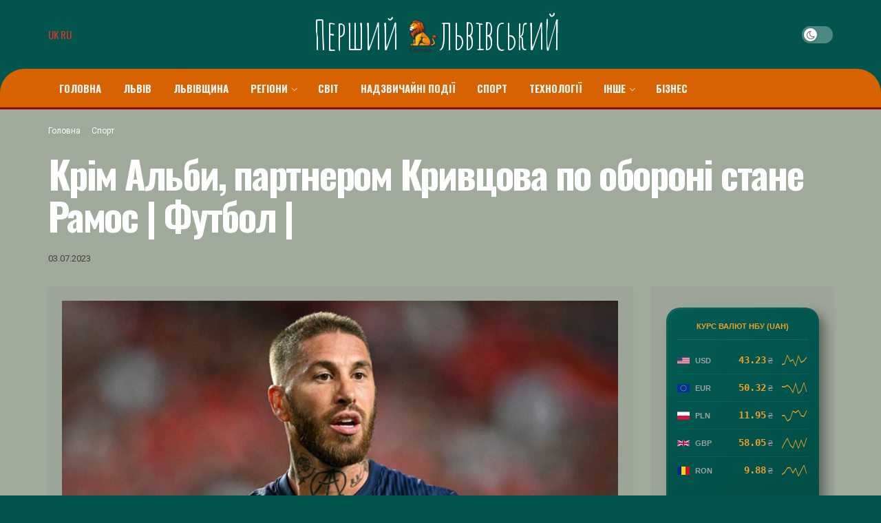

--- FILE ---
content_type: text/html; charset=UTF-8
request_url: https://1.lviv.ua/krim-albi-partnerom-krivcova-po-oboroni-stane-ramos-fytbol/
body_size: 29341
content:
<!doctype html>
<!--[if lt IE 7]> <html class="no-js lt-ie9 lt-ie8 lt-ie7" lang="uk"> <![endif]-->
<!--[if IE 7]>    <html class="no-js lt-ie9 lt-ie8" lang="uk"> <![endif]-->
<!--[if IE 8]>    <html class="no-js lt-ie9" lang="uk"> <![endif]-->
<!--[if IE 9]>    <html class="no-js lt-ie10" lang="uk"> <![endif]-->
<!--[if gt IE 8]><!--> <html class="no-js" lang="uk"> <!--<![endif]-->
<head>
    <meta http-equiv="Content-Type" content="text/html; charset=UTF-8" />
    <meta name='viewport' content='width=device-width, initial-scale=1, user-scalable=yes' />
    <link rel="profile" href="https://gmpg.org/xfn/11" />
    <link rel="pingback" href="https://1.lviv.ua/xmlrpc.php" />
	<meta name="google-site-verification" content="rqwzO3h4n-SlqkSRj1sgQ1tvyQYCNnlHbLUJYOEXph4" />
	<meta name="yandex-verification" content="cdd6b7c32f62cc54" />
	<meta name="a845078316760337c9e411ff0ce45dc2" content="">
	<meta name="google-site-verification" content="8EN33oBdAA_QSM2kXjee58FCjO8BCCbYSEpULXUNGH4" />
    <meta name="theme-color" content="#dd3333">
             <meta name="msapplication-navbutton-color" content="#dd3333">
             <meta name="apple-mobile-web-app-status-bar-style" content="#dd3333"><meta name='robots' content='index, follow, max-image-preview:large, max-snippet:-1, max-video-preview:-1' />
<meta property="og:type" content="article">
<meta property="og:title" content="Крім Альби, партнером Кривцова по обороні стане Рамос | Футбол |">
<meta property="og:site_name" content="Перший львівській портал">
<meta property="og:description" content="Серхіо Рамос / Фото - AS Екс-захисники збірної Іспанії Жорді Альба&amp;nbsp;та&amp;nbsp;Серхіо Рамос за крок від переходу до «Інтера» Маямі. Про">
<meta property="og:url" content="https://1.lviv.ua/krim-albi-partnerom-krivcova-po-oboroni-stane-ramos-fytbol/">
<meta property="og:image" content="https://1.lviv.ua/wp-content/uploads/2023/07/krim-albi-partnerom-krivcova-po-oboroni-stane-ramos-futbol-505f3ee.jpg">
<meta property="og:image:height" content="537">
<meta property="og:image:width" content="916">
<meta property="article:published_time" content="2023-07-02T21:32:50+00:00">
<meta property="article:modified_time" content="2023-07-02T21:32:50+00:00">
<meta property="article:author" content="https://1.lviv.ua">
<meta property="article:section" content="Спорт">
<meta name="twitter:card" content="summary_large_image">
<meta name="twitter:title" content="Крім Альби, партнером Кривцова по обороні стане Рамос | Футбол |">
<meta name="twitter:description" content="Серхіо Рамос / Фото - AS Екс-захисники збірної Іспанії Жорді Альба&nbsp;та&nbsp;Серхіо Рамос за крок від переходу до «Інтера» Маямі. Про">
<meta name="twitter:url" content="https://1.lviv.ua/krim-albi-partnerom-krivcova-po-oboroni-stane-ramos-fytbol/">
<meta name="twitter:site" content="https://1.lviv.ua">
<meta name="twitter:image:src" content="https://1.lviv.ua/wp-content/uploads/2023/07/krim-albi-partnerom-krivcova-po-oboroni-stane-ramos-futbol-505f3ee.jpg">
<meta name="twitter:image:width" content="916">
<meta name="twitter:image:height" content="537">
			<script type="text/javascript">
              var jnews_ajax_url = '/?ajax-request=jnews'
			</script>
			<script type="text/javascript">;window.jnews=window.jnews||{},window.jnews.library=window.jnews.library||{},window.jnews.library=function(){"use strict";var t=this;t.win=window,t.doc=document,t.globalBody=t.doc.getElementsByTagName("body")[0],t.globalBody=t.globalBody?t.globalBody:t.doc,t.win.jnewsDataStorage=t.win.jnewsDataStorage||{_storage:new WeakMap,put:function(t,e,n){this._storage.has(t)||this._storage.set(t,new Map),this._storage.get(t).set(e,n)},get:function(t,e){return this._storage.get(t).get(e)},has:function(t,e){return this._storage.has(t)&&this._storage.get(t).has(e)},remove:function(t,e){var n=this._storage.get(t).delete(e);return 0===!this._storage.get(t).size&&this._storage.delete(t),n}},t.windowWidth=function(){return t.win.innerWidth||t.docEl.clientWidth||t.globalBody.clientWidth},t.windowHeight=function(){return t.win.innerHeight||t.docEl.clientHeight||t.globalBody.clientHeight},t.requestAnimationFrame=t.win.requestAnimationFrame||t.win.webkitRequestAnimationFrame||t.win.mozRequestAnimationFrame||t.win.msRequestAnimationFrame||window.oRequestAnimationFrame||function(t){return setTimeout(t,1e3/60)},t.cancelAnimationFrame=t.win.cancelAnimationFrame||t.win.webkitCancelAnimationFrame||t.win.webkitCancelRequestAnimationFrame||t.win.mozCancelAnimationFrame||t.win.msCancelRequestAnimationFrame||t.win.oCancelRequestAnimationFrame||function(t){clearTimeout(t)},t.classListSupport="classList"in document.createElement("_"),t.hasClass=t.classListSupport?function(t,e){return t.classList.contains(e)}:function(t,e){return t.className.indexOf(e)>=0},t.addClass=t.classListSupport?function(e,n){t.hasClass(e,n)||e.classList.add(n)}:function(e,n){t.hasClass(e,n)||(e.className+=" "+n)},t.removeClass=t.classListSupport?function(e,n){t.hasClass(e,n)&&e.classList.remove(n)}:function(e,n){t.hasClass(e,n)&&(e.className=e.className.replace(n,""))},t.objKeys=function(t){var e=[];for(var n in t)Object.prototype.hasOwnProperty.call(t,n)&&e.push(n);return e},t.isObjectSame=function(t,e){var n=!0;return JSON.stringify(t)!==JSON.stringify(e)&&(n=!1),n},t.extend=function(){for(var t,e,n,i=arguments[0]||{},o=1,a=arguments.length;o<a;o++)if(null!==(t=arguments[o]))for(e in t)i!==(n=t[e])&&void 0!==n&&(i[e]=n);return i},t.dataStorage=t.win.jnewsDataStorage,t.isVisible=function(t){return 0!==t.offsetWidth&&0!==t.offsetHeight||t.getBoundingClientRect().length},t.getHeight=function(t){return t.offsetHeight||t.clientHeight||t.getBoundingClientRect().height},t.getWidth=function(t){return t.offsetWidth||t.clientWidth||t.getBoundingClientRect().width},t.supportsPassive=!1;try{var e=Object.defineProperty({},"passive",{get:function(){t.supportsPassive=!0}});"createEvent"in t.doc?t.win.addEventListener("test",null,e):"fireEvent"in t.doc&&t.win.attachEvent("test",null)}catch(t){}t.passiveOption=!!t.supportsPassive&&{passive:!0},t.addEvents=function(e,n,i){for(var o in n){var a=["touchstart","touchmove"].indexOf(o)>=0&&!i&&t.passiveOption;"createEvent"in t.doc?e.addEventListener(o,n[o],a):"fireEvent"in t.doc&&e.attachEvent("on"+o,n[o])}},t.removeEvents=function(e,n){for(var i in n)"createEvent"in t.doc?e.removeEventListener(i,n[i]):"fireEvent"in t.doc&&e.detachEvent("on"+i,n[i])},t.triggerEvents=function(e,n,i){var o;i=i||{detail:null};return"createEvent"in t.doc?(!(o=t.doc.createEvent("CustomEvent")||new CustomEvent(n)).initCustomEvent||o.initCustomEvent(n,!0,!1,i),void e.dispatchEvent(o)):"fireEvent"in t.doc?((o=t.doc.createEventObject()).eventType=n,void e.fireEvent("on"+o.eventType,o)):void 0},t.getParents=function(e,n){void 0===n&&(n=t.doc);for(var i=[],o=e.parentNode,a=!1;!a;)if(o){var s=o;s.querySelectorAll(n).length?a=!0:(i.push(s),o=s.parentNode)}else i=[],a=!0;return i},t.forEach=function(t,e,n){for(var i=0,o=t.length;i<o;i++)e.call(n,t[i],i)},t.getText=function(t){return t.innerText||t.textContent},t.setText=function(t,e){var n="object"==typeof e?e.innerText||e.textContent:e;t.innerText&&(t.innerText=n),t.textContent&&(t.textContent=n)},t.httpBuildQuery=function(e){return t.objKeys(e).reduce(function e(n){var i=arguments.length>1&&void 0!==arguments[1]?arguments[1]:null;return function(o,a){var s=n[a];a=encodeURIComponent(a);var r=i?"".concat(i,"[").concat(a,"]"):a;return null==s||"function"==typeof s?(o.push("".concat(r,"=")),o):["number","boolean","string"].includes(typeof s)?(o.push("".concat(r,"=").concat(encodeURIComponent(s))),o):(o.push(t.objKeys(s).reduce(e(s,r),[]).join("&")),o)}}(e),[]).join("&")},t.scrollTo=function(e,n,i){function o(t,e,n){this.start=this.position(),this.change=t-this.start,this.currentTime=0,this.increment=20,this.duration=void 0===n?500:n,this.callback=e,this.finish=!1,this.animateScroll()}return Math.easeInOutQuad=function(t,e,n,i){return(t/=i/2)<1?n/2*t*t+e:-n/2*(--t*(t-2)-1)+e},o.prototype.stop=function(){this.finish=!0},o.prototype.move=function(e){t.doc.documentElement.scrollTop=e,t.globalBody.parentNode.scrollTop=e,t.globalBody.scrollTop=e},o.prototype.position=function(){return t.doc.documentElement.scrollTop||t.globalBody.parentNode.scrollTop||t.globalBody.scrollTop},o.prototype.animateScroll=function(){this.currentTime+=this.increment;var e=Math.easeInOutQuad(this.currentTime,this.start,this.change,this.duration);this.move(e),this.currentTime<this.duration&&!this.finish?t.requestAnimationFrame.call(t.win,this.animateScroll.bind(this)):this.callback&&"function"==typeof this.callback&&this.callback()},new o(e,n,i)},t.unwrap=function(e){var n,i=e;t.forEach(e,(function(t,e){n?n+=t:n=t})),i.replaceWith(n)},t.performance={start:function(t){performance.mark(t+"Start")},stop:function(t){performance.mark(t+"End"),performance.measure(t,t+"Start",t+"End")}},t.fps=function(){var e=0,n=0,i=0;!function(){var o=e=0,a=0,s=0,r=document.getElementById("fpsTable"),c=function(e){void 0===document.getElementsByTagName("body")[0]?t.requestAnimationFrame.call(t.win,(function(){c(e)})):document.getElementsByTagName("body")[0].appendChild(e)};null===r&&((r=document.createElement("div")).style.position="fixed",r.style.top="120px",r.style.left="10px",r.style.width="100px",r.style.height="20px",r.style.border="1px solid black",r.style.fontSize="11px",r.style.zIndex="100000",r.style.backgroundColor="white",r.id="fpsTable",c(r));var l=function(){i++,n=Date.now(),(a=(i/(s=(n-e)/1e3)).toPrecision(2))!=o&&(o=a,r.innerHTML=o+"fps"),1<s&&(e=n,i=0),t.requestAnimationFrame.call(t.win,l)};l()}()},t.instr=function(t,e){for(var n=0;n<e.length;n++)if(-1!==t.toLowerCase().indexOf(e[n].toLowerCase()))return!0},t.winLoad=function(e,n){function i(i){if("complete"===t.doc.readyState||"interactive"===t.doc.readyState)return!i||n?setTimeout(e,n||1):e(i),1}i()||t.addEvents(t.win,{load:i})},t.docReady=function(e,n){function i(i){if("complete"===t.doc.readyState||"interactive"===t.doc.readyState)return!i||n?setTimeout(e,n||1):e(i),1}i()||t.addEvents(t.doc,{DOMContentLoaded:i})},t.fireOnce=function(){t.docReady((function(){t.assets=t.assets||[],t.assets.length&&(t.boot(),t.load_assets())}),50)},t.boot=function(){t.length&&t.doc.querySelectorAll("style[media]").forEach((function(t){"not all"==t.getAttribute("media")&&t.removeAttribute("media")}))},t.create_js=function(e,n){var i=t.doc.createElement("script");switch(i.setAttribute("src",e),n){case"defer":i.setAttribute("defer",!0);break;case"async":i.setAttribute("async",!0);break;case"deferasync":i.setAttribute("defer",!0),i.setAttribute("async",!0)}t.globalBody.appendChild(i)},t.load_assets=function(){"object"==typeof t.assets&&t.forEach(t.assets.slice(0),(function(e,n){var i="";e.defer&&(i+="defer"),e.async&&(i+="async"),t.create_js(e.url,i);var o=t.assets.indexOf(e);o>-1&&t.assets.splice(o,1)})),t.assets=jnewsoption.au_scripts=window.jnewsads=[]},t.docReady((function(){t.globalBody=t.globalBody==t.doc?t.doc.getElementsByTagName("body")[0]:t.globalBody,t.globalBody=t.globalBody?t.globalBody:t.doc}))},window.jnews.library=new window.jnews.library;</script>
	<!-- This site is optimized with the Yoast SEO plugin v26.0 - https://yoast.com/wordpress/plugins/seo/ -->
	<title>Крім Альби, партнером Кривцова по обороні стане Рамос | Футбол | - Перший львівській портал</title>
	<link rel="canonical" href="https://1.lviv.ua/krim-albi-partnerom-krivcova-po-oboroni-stane-ramos-fytbol/" />
	<meta property="og:locale" content="uk_UA" />
	<meta property="og:type" content="article" />
	<meta property="og:title" content="Крім Альби, партнером Кривцова по обороні стане Рамос | Футбол | - Перший львівській портал" />
	<meta property="og:description" content="Серхіо Рамос / Фото &#8211; AS Екс-захисники збірної Іспанії Жорді Альба&nbsp;та&nbsp;Серхіо Рамос за крок від переходу до «Інтера» Маямі. Про це повідомляє Sport.es. Обидва футболісти офіційно отримали статус вільних агентів. Альба покинув «Барселону», а Рамос – ПСЖ. На каталонця претендували «Атлетико», «Інтер» Мілан, «Бенфіка» та «Севілья». До андалусійського клубу також міг повернутися й екс-гравець «Реалу». [&hellip;]" />
	<meta property="og:url" content="https://1.lviv.ua/krim-albi-partnerom-krivcova-po-oboroni-stane-ramos-fytbol/" />
	<meta property="og:site_name" content="Перший львівській портал" />
	<meta property="article:published_time" content="2023-07-02T21:32:50+00:00" />
	<meta name="author" content="Lemberg" />
	<meta name="twitter:card" content="summary_large_image" />
	<meta name="twitter:label1" content="Написано" />
	<meta name="twitter:data1" content="Lemberg" />
	<script type="application/ld+json" class="yoast-schema-graph">{"@context":"https://schema.org","@graph":[{"@type":"Article","@id":"https://1.lviv.ua/krim-albi-partnerom-krivcova-po-oboroni-stane-ramos-fytbol/#article","isPartOf":{"@id":"https://1.lviv.ua/krim-albi-partnerom-krivcova-po-oboroni-stane-ramos-fytbol/"},"author":{"name":"Lemberg","@id":"https://1.lviv.ua/#/schema/person/e761f89359fef8eba414c039db448608"},"headline":"Крім Альби, партнером Кривцова по обороні стане Рамос | Футбол |","datePublished":"2023-07-02T21:32:50+00:00","mainEntityOfPage":{"@id":"https://1.lviv.ua/krim-albi-partnerom-krivcova-po-oboroni-stane-ramos-fytbol/"},"wordCount":87,"commentCount":0,"publisher":{"@id":"https://1.lviv.ua/#organization"},"image":{"@id":"https://1.lviv.ua/krim-albi-partnerom-krivcova-po-oboroni-stane-ramos-fytbol/#primaryimage"},"thumbnailUrl":"https://1.lviv.ua/wp-content/uploads/2023/07/krim-albi-partnerom-krivcova-po-oboroni-stane-ramos-futbol-505f3ee.jpg","articleSection":["Спорт"],"inLanguage":"uk","potentialAction":[{"@type":"CommentAction","name":"Comment","target":["https://1.lviv.ua/krim-albi-partnerom-krivcova-po-oboroni-stane-ramos-fytbol/#respond"]}]},{"@type":"WebPage","@id":"https://1.lviv.ua/krim-albi-partnerom-krivcova-po-oboroni-stane-ramos-fytbol/","url":"https://1.lviv.ua/krim-albi-partnerom-krivcova-po-oboroni-stane-ramos-fytbol/","name":"Крім Альби, партнером Кривцова по обороні стане Рамос | Футбол | - Перший львівській портал","isPartOf":{"@id":"https://1.lviv.ua/#website"},"primaryImageOfPage":{"@id":"https://1.lviv.ua/krim-albi-partnerom-krivcova-po-oboroni-stane-ramos-fytbol/#primaryimage"},"image":{"@id":"https://1.lviv.ua/krim-albi-partnerom-krivcova-po-oboroni-stane-ramos-fytbol/#primaryimage"},"thumbnailUrl":"https://1.lviv.ua/wp-content/uploads/2023/07/krim-albi-partnerom-krivcova-po-oboroni-stane-ramos-futbol-505f3ee.jpg","datePublished":"2023-07-02T21:32:50+00:00","breadcrumb":{"@id":"https://1.lviv.ua/krim-albi-partnerom-krivcova-po-oboroni-stane-ramos-fytbol/#breadcrumb"},"inLanguage":"uk","potentialAction":[{"@type":"ReadAction","target":["https://1.lviv.ua/krim-albi-partnerom-krivcova-po-oboroni-stane-ramos-fytbol/"]}]},{"@type":"ImageObject","inLanguage":"uk","@id":"https://1.lviv.ua/krim-albi-partnerom-krivcova-po-oboroni-stane-ramos-fytbol/#primaryimage","url":"https://1.lviv.ua/wp-content/uploads/2023/07/krim-albi-partnerom-krivcova-po-oboroni-stane-ramos-futbol-505f3ee.jpg","contentUrl":"https://1.lviv.ua/wp-content/uploads/2023/07/krim-albi-partnerom-krivcova-po-oboroni-stane-ramos-futbol-505f3ee.jpg","width":916,"height":537},{"@type":"BreadcrumbList","@id":"https://1.lviv.ua/krim-albi-partnerom-krivcova-po-oboroni-stane-ramos-fytbol/#breadcrumb","itemListElement":[{"@type":"ListItem","position":1,"name":"Головна","item":"https://1.lviv.ua/"},{"@type":"ListItem","position":2,"name":"Крім Альби, партнером Кривцова по обороні стане Рамос | Футбол |"}]},{"@type":"WebSite","@id":"https://1.lviv.ua/#website","url":"https://1.lviv.ua/","name":"Перший львівській портал","description":"Новини Львова за сьогодні","publisher":{"@id":"https://1.lviv.ua/#organization"},"potentialAction":[{"@type":"SearchAction","target":{"@type":"EntryPoint","urlTemplate":"https://1.lviv.ua/?s={search_term_string}"},"query-input":{"@type":"PropertyValueSpecification","valueRequired":true,"valueName":"search_term_string"}}],"inLanguage":"uk"},{"@type":"Organization","@id":"https://1.lviv.ua/#organization","name":"Перший львівській портал","url":"https://1.lviv.ua/","logo":{"@type":"ImageObject","inLanguage":"uk","@id":"https://1.lviv.ua/#/schema/logo/image/","url":"https://1.lviv.ua/wp-content/uploads/2023/06/ing_logo_icon_170651.png","contentUrl":"https://1.lviv.ua/wp-content/uploads/2023/06/ing_logo_icon_170651.png","width":512,"height":512,"caption":"Перший львівській портал"},"image":{"@id":"https://1.lviv.ua/#/schema/logo/image/"}},{"@type":"Person","@id":"https://1.lviv.ua/#/schema/person/e761f89359fef8eba414c039db448608","name":"Lemberg","image":{"@type":"ImageObject","inLanguage":"uk","@id":"https://1.lviv.ua/#/schema/person/image/","url":"https://secure.gravatar.com/avatar/2cc7b1bad69c196c2979bf04d762f7584fc3b0efe5e1f78306e8a144616bd293?s=96&d=mm&r=g","contentUrl":"https://secure.gravatar.com/avatar/2cc7b1bad69c196c2979bf04d762f7584fc3b0efe5e1f78306e8a144616bd293?s=96&d=mm&r=g","caption":"Lemberg"},"sameAs":["https://1.lviv.ua"],"url":"https://1.lviv.ua/author/lemberg/"}]}</script>
	<!-- / Yoast SEO plugin. -->


<link rel='dns-prefetch' href='//www.instagram.com' />
<link rel='dns-prefetch' href='//assets.pinterest.com' />
<link rel='dns-prefetch' href='//fonts.googleapis.com' />
<link rel='preconnect' href='https://fonts.gstatic.com' />
<link rel="alternate" type="application/rss+xml" title="Перший львівській портал &raquo; стрічка" href="https://1.lviv.ua/feed/" />
<link rel="alternate" type="application/rss+xml" title="Перший львівській портал &raquo; Канал коментарів" href="https://1.lviv.ua/comments/feed/" />
<link rel="alternate" type="application/rss+xml" title="Перший львівській портал &raquo; Крім Альби, партнером Кривцова по обороні стане Рамос | Футбол | Канал коментарів" href="https://1.lviv.ua/krim-albi-partnerom-krivcova-po-oboroni-stane-ramos-fytbol/feed/" />
<link rel="alternate" title="oEmbed (JSON)" type="application/json+oembed" href="https://1.lviv.ua/wp-json/oembed/1.0/embed?url=https%3A%2F%2F1.lviv.ua%2Fkrim-albi-partnerom-krivcova-po-oboroni-stane-ramos-fytbol%2F" />
<link rel="alternate" title="oEmbed (XML)" type="text/xml+oembed" href="https://1.lviv.ua/wp-json/oembed/1.0/embed?url=https%3A%2F%2F1.lviv.ua%2Fkrim-albi-partnerom-krivcova-po-oboroni-stane-ramos-fytbol%2F&#038;format=xml" />
<style id='wp-img-auto-sizes-contain-inline-css' type='text/css'>
img:is([sizes=auto i],[sizes^="auto," i]){contain-intrinsic-size:3000px 1500px}
/*# sourceURL=wp-img-auto-sizes-contain-inline-css */
</style>
<style id='wp-emoji-styles-inline-css' type='text/css'>

	img.wp-smiley, img.emoji {
		display: inline !important;
		border: none !important;
		box-shadow: none !important;
		height: 1em !important;
		width: 1em !important;
		margin: 0 0.07em !important;
		vertical-align: -0.1em !important;
		background: none !important;
		padding: 0 !important;
	}
/*# sourceURL=wp-emoji-styles-inline-css */
</style>
<link rel='stylesheet' id='wp-block-library-css' href='https://1.lviv.ua/wp-includes/css/dist/block-library/style.min.css?ver=6.9' type='text/css' media='all' />
<style id='global-styles-inline-css' type='text/css'>
:root{--wp--preset--aspect-ratio--square: 1;--wp--preset--aspect-ratio--4-3: 4/3;--wp--preset--aspect-ratio--3-4: 3/4;--wp--preset--aspect-ratio--3-2: 3/2;--wp--preset--aspect-ratio--2-3: 2/3;--wp--preset--aspect-ratio--16-9: 16/9;--wp--preset--aspect-ratio--9-16: 9/16;--wp--preset--color--black: #000000;--wp--preset--color--cyan-bluish-gray: #abb8c3;--wp--preset--color--white: #ffffff;--wp--preset--color--pale-pink: #f78da7;--wp--preset--color--vivid-red: #cf2e2e;--wp--preset--color--luminous-vivid-orange: #ff6900;--wp--preset--color--luminous-vivid-amber: #fcb900;--wp--preset--color--light-green-cyan: #7bdcb5;--wp--preset--color--vivid-green-cyan: #00d084;--wp--preset--color--pale-cyan-blue: #8ed1fc;--wp--preset--color--vivid-cyan-blue: #0693e3;--wp--preset--color--vivid-purple: #9b51e0;--wp--preset--gradient--vivid-cyan-blue-to-vivid-purple: linear-gradient(135deg,rgb(6,147,227) 0%,rgb(155,81,224) 100%);--wp--preset--gradient--light-green-cyan-to-vivid-green-cyan: linear-gradient(135deg,rgb(122,220,180) 0%,rgb(0,208,130) 100%);--wp--preset--gradient--luminous-vivid-amber-to-luminous-vivid-orange: linear-gradient(135deg,rgb(252,185,0) 0%,rgb(255,105,0) 100%);--wp--preset--gradient--luminous-vivid-orange-to-vivid-red: linear-gradient(135deg,rgb(255,105,0) 0%,rgb(207,46,46) 100%);--wp--preset--gradient--very-light-gray-to-cyan-bluish-gray: linear-gradient(135deg,rgb(238,238,238) 0%,rgb(169,184,195) 100%);--wp--preset--gradient--cool-to-warm-spectrum: linear-gradient(135deg,rgb(74,234,220) 0%,rgb(151,120,209) 20%,rgb(207,42,186) 40%,rgb(238,44,130) 60%,rgb(251,105,98) 80%,rgb(254,248,76) 100%);--wp--preset--gradient--blush-light-purple: linear-gradient(135deg,rgb(255,206,236) 0%,rgb(152,150,240) 100%);--wp--preset--gradient--blush-bordeaux: linear-gradient(135deg,rgb(254,205,165) 0%,rgb(254,45,45) 50%,rgb(107,0,62) 100%);--wp--preset--gradient--luminous-dusk: linear-gradient(135deg,rgb(255,203,112) 0%,rgb(199,81,192) 50%,rgb(65,88,208) 100%);--wp--preset--gradient--pale-ocean: linear-gradient(135deg,rgb(255,245,203) 0%,rgb(182,227,212) 50%,rgb(51,167,181) 100%);--wp--preset--gradient--electric-grass: linear-gradient(135deg,rgb(202,248,128) 0%,rgb(113,206,126) 100%);--wp--preset--gradient--midnight: linear-gradient(135deg,rgb(2,3,129) 0%,rgb(40,116,252) 100%);--wp--preset--font-size--small: 13px;--wp--preset--font-size--medium: 20px;--wp--preset--font-size--large: 36px;--wp--preset--font-size--x-large: 42px;--wp--preset--spacing--20: 0.44rem;--wp--preset--spacing--30: 0.67rem;--wp--preset--spacing--40: 1rem;--wp--preset--spacing--50: 1.5rem;--wp--preset--spacing--60: 2.25rem;--wp--preset--spacing--70: 3.38rem;--wp--preset--spacing--80: 5.06rem;--wp--preset--shadow--natural: 6px 6px 9px rgba(0, 0, 0, 0.2);--wp--preset--shadow--deep: 12px 12px 50px rgba(0, 0, 0, 0.4);--wp--preset--shadow--sharp: 6px 6px 0px rgba(0, 0, 0, 0.2);--wp--preset--shadow--outlined: 6px 6px 0px -3px rgb(255, 255, 255), 6px 6px rgb(0, 0, 0);--wp--preset--shadow--crisp: 6px 6px 0px rgb(0, 0, 0);}:where(.is-layout-flex){gap: 0.5em;}:where(.is-layout-grid){gap: 0.5em;}body .is-layout-flex{display: flex;}.is-layout-flex{flex-wrap: wrap;align-items: center;}.is-layout-flex > :is(*, div){margin: 0;}body .is-layout-grid{display: grid;}.is-layout-grid > :is(*, div){margin: 0;}:where(.wp-block-columns.is-layout-flex){gap: 2em;}:where(.wp-block-columns.is-layout-grid){gap: 2em;}:where(.wp-block-post-template.is-layout-flex){gap: 1.25em;}:where(.wp-block-post-template.is-layout-grid){gap: 1.25em;}.has-black-color{color: var(--wp--preset--color--black) !important;}.has-cyan-bluish-gray-color{color: var(--wp--preset--color--cyan-bluish-gray) !important;}.has-white-color{color: var(--wp--preset--color--white) !important;}.has-pale-pink-color{color: var(--wp--preset--color--pale-pink) !important;}.has-vivid-red-color{color: var(--wp--preset--color--vivid-red) !important;}.has-luminous-vivid-orange-color{color: var(--wp--preset--color--luminous-vivid-orange) !important;}.has-luminous-vivid-amber-color{color: var(--wp--preset--color--luminous-vivid-amber) !important;}.has-light-green-cyan-color{color: var(--wp--preset--color--light-green-cyan) !important;}.has-vivid-green-cyan-color{color: var(--wp--preset--color--vivid-green-cyan) !important;}.has-pale-cyan-blue-color{color: var(--wp--preset--color--pale-cyan-blue) !important;}.has-vivid-cyan-blue-color{color: var(--wp--preset--color--vivid-cyan-blue) !important;}.has-vivid-purple-color{color: var(--wp--preset--color--vivid-purple) !important;}.has-black-background-color{background-color: var(--wp--preset--color--black) !important;}.has-cyan-bluish-gray-background-color{background-color: var(--wp--preset--color--cyan-bluish-gray) !important;}.has-white-background-color{background-color: var(--wp--preset--color--white) !important;}.has-pale-pink-background-color{background-color: var(--wp--preset--color--pale-pink) !important;}.has-vivid-red-background-color{background-color: var(--wp--preset--color--vivid-red) !important;}.has-luminous-vivid-orange-background-color{background-color: var(--wp--preset--color--luminous-vivid-orange) !important;}.has-luminous-vivid-amber-background-color{background-color: var(--wp--preset--color--luminous-vivid-amber) !important;}.has-light-green-cyan-background-color{background-color: var(--wp--preset--color--light-green-cyan) !important;}.has-vivid-green-cyan-background-color{background-color: var(--wp--preset--color--vivid-green-cyan) !important;}.has-pale-cyan-blue-background-color{background-color: var(--wp--preset--color--pale-cyan-blue) !important;}.has-vivid-cyan-blue-background-color{background-color: var(--wp--preset--color--vivid-cyan-blue) !important;}.has-vivid-purple-background-color{background-color: var(--wp--preset--color--vivid-purple) !important;}.has-black-border-color{border-color: var(--wp--preset--color--black) !important;}.has-cyan-bluish-gray-border-color{border-color: var(--wp--preset--color--cyan-bluish-gray) !important;}.has-white-border-color{border-color: var(--wp--preset--color--white) !important;}.has-pale-pink-border-color{border-color: var(--wp--preset--color--pale-pink) !important;}.has-vivid-red-border-color{border-color: var(--wp--preset--color--vivid-red) !important;}.has-luminous-vivid-orange-border-color{border-color: var(--wp--preset--color--luminous-vivid-orange) !important;}.has-luminous-vivid-amber-border-color{border-color: var(--wp--preset--color--luminous-vivid-amber) !important;}.has-light-green-cyan-border-color{border-color: var(--wp--preset--color--light-green-cyan) !important;}.has-vivid-green-cyan-border-color{border-color: var(--wp--preset--color--vivid-green-cyan) !important;}.has-pale-cyan-blue-border-color{border-color: var(--wp--preset--color--pale-cyan-blue) !important;}.has-vivid-cyan-blue-border-color{border-color: var(--wp--preset--color--vivid-cyan-blue) !important;}.has-vivid-purple-border-color{border-color: var(--wp--preset--color--vivid-purple) !important;}.has-vivid-cyan-blue-to-vivid-purple-gradient-background{background: var(--wp--preset--gradient--vivid-cyan-blue-to-vivid-purple) !important;}.has-light-green-cyan-to-vivid-green-cyan-gradient-background{background: var(--wp--preset--gradient--light-green-cyan-to-vivid-green-cyan) !important;}.has-luminous-vivid-amber-to-luminous-vivid-orange-gradient-background{background: var(--wp--preset--gradient--luminous-vivid-amber-to-luminous-vivid-orange) !important;}.has-luminous-vivid-orange-to-vivid-red-gradient-background{background: var(--wp--preset--gradient--luminous-vivid-orange-to-vivid-red) !important;}.has-very-light-gray-to-cyan-bluish-gray-gradient-background{background: var(--wp--preset--gradient--very-light-gray-to-cyan-bluish-gray) !important;}.has-cool-to-warm-spectrum-gradient-background{background: var(--wp--preset--gradient--cool-to-warm-spectrum) !important;}.has-blush-light-purple-gradient-background{background: var(--wp--preset--gradient--blush-light-purple) !important;}.has-blush-bordeaux-gradient-background{background: var(--wp--preset--gradient--blush-bordeaux) !important;}.has-luminous-dusk-gradient-background{background: var(--wp--preset--gradient--luminous-dusk) !important;}.has-pale-ocean-gradient-background{background: var(--wp--preset--gradient--pale-ocean) !important;}.has-electric-grass-gradient-background{background: var(--wp--preset--gradient--electric-grass) !important;}.has-midnight-gradient-background{background: var(--wp--preset--gradient--midnight) !important;}.has-small-font-size{font-size: var(--wp--preset--font-size--small) !important;}.has-medium-font-size{font-size: var(--wp--preset--font-size--medium) !important;}.has-large-font-size{font-size: var(--wp--preset--font-size--large) !important;}.has-x-large-font-size{font-size: var(--wp--preset--font-size--x-large) !important;}
/*# sourceURL=global-styles-inline-css */
</style>

<style id='classic-theme-styles-inline-css' type='text/css'>
/*! This file is auto-generated */
.wp-block-button__link{color:#fff;background-color:#32373c;border-radius:9999px;box-shadow:none;text-decoration:none;padding:calc(.667em + 2px) calc(1.333em + 2px);font-size:1.125em}.wp-block-file__button{background:#32373c;color:#fff;text-decoration:none}
/*# sourceURL=/wp-includes/css/classic-themes.min.css */
</style>
<link rel='stylesheet' id='js_composer_front-css' href='https://1.lviv.ua/wp-content/plugins/js_composer/assets/css/js_composer.min.css?ver=6.7.0' type='text/css' media='all' />
<link rel='stylesheet' id='jeg_customizer_font-css' href='//fonts.googleapis.com/css?family=Roboto%3Aregular%2C700%7COswald%3Aregular%2C700%7CAmatic+SC%3Areguler&#038;display=swap&#038;ver=1.2.6' type='text/css' media='all' />
<link rel='stylesheet' id='jnews-frontend-css' href='https://1.lviv.ua/wp-content/themes/jnews/assets/dist/frontend.min.css?ver=9.0.5' type='text/css' media='all' />
<link rel='stylesheet' id='jnews-elementor-css' href='https://1.lviv.ua/wp-content/themes/jnews/assets/css/elementor-frontend.css?ver=9.0.5' type='text/css' media='all' />
<link rel='stylesheet' id='jnews-style-css' href='https://1.lviv.ua/wp-content/themes/jnews/style.css?ver=9.0.5' type='text/css' media='all' />
<link rel='stylesheet' id='jnews-darkmode-css' href='https://1.lviv.ua/wp-content/themes/jnews/assets/css/darkmode.css?ver=9.0.5' type='text/css' media='all' />
<link rel='stylesheet' id='jnews-scheme-dark-css' href='https://1.lviv.ua/wp-content/themes/jnews/assets/css/dark.css?ver=9.0.5' type='text/css' media='all' />
<link rel='stylesheet' id='jnews-scheme-css' href='https://1.lviv.ua/wp-content/themes/jnews/data/import/motorcycle/scheme.css?ver=9.0.5' type='text/css' media='all' />
<script type="text/javascript" src="https://www.instagram.com/embed.js?ver=6.9" id="instagram_embed-js"></script>
<script type="text/javascript" src="https://assets.pinterest.com/js/pinit.js?ver=6.9" id="pinterest_embed-js"></script>
<script type="text/javascript" src="https://1.lviv.ua/wp-includes/js/jquery/jquery.min.js?ver=3.7.1" id="jquery-core-js"></script>
<script type="text/javascript" src="https://1.lviv.ua/wp-includes/js/jquery/jquery-migrate.min.js?ver=3.4.1" id="jquery-migrate-js"></script>
<link rel="https://api.w.org/" href="https://1.lviv.ua/wp-json/" /><link rel="alternate" title="JSON" type="application/json" href="https://1.lviv.ua/wp-json/wp/v2/posts/3069" /><link rel="EditURI" type="application/rsd+xml" title="RSD" href="https://1.lviv.ua/xmlrpc.php?rsd" />
<meta name="generator" content="WordPress 6.9" />
<link rel='shortlink' href='https://1.lviv.ua/?p=3069' />
<meta name="generator" content="Elementor 3.20.1; features: e_optimized_assets_loading, e_optimized_css_loading, additional_custom_breakpoints, block_editor_assets_optimize, e_image_loading_optimization; settings: css_print_method-external, google_font-enabled, font_display-swap">
<meta name="generator" content="Powered by WPBakery Page Builder - drag and drop page builder for WordPress."/>
<script type='application/ld+json'>{"@context":"http:\/\/schema.org","@type":"Organization","@id":"https:\/\/1.lviv.ua\/#organization","url":"https:\/\/1.lviv.ua\/","name":"","logo":{"@type":"ImageObject","url":""},"sameAs":[]}</script>
<script type='application/ld+json'>{"@context":"http:\/\/schema.org","@type":"WebSite","@id":"https:\/\/1.lviv.ua\/#website","url":"https:\/\/1.lviv.ua\/","name":"","potentialAction":{"@type":"SearchAction","target":"https:\/\/1.lviv.ua\/?s={search_term_string}","query-input":"required name=search_term_string"}}</script>
<link rel="icon" href="https://1.lviv.ua/wp-content/uploads/2026/01/cropped-logo-32x32.png" sizes="32x32" />
<link rel="icon" href="https://1.lviv.ua/wp-content/uploads/2026/01/cropped-logo-192x192.png" sizes="192x192" />
<link rel="apple-touch-icon" href="https://1.lviv.ua/wp-content/uploads/2026/01/cropped-logo-180x180.png" />
<meta name="msapplication-TileImage" content="https://1.lviv.ua/wp-content/uploads/2026/01/cropped-logo-270x270.png" />
<style id="jeg_dynamic_css" type="text/css" data-type="jeg_custom-css">body.jnews { background-color : #01554d; } .jeg_container, .jeg_content, .jeg_boxed .jeg_main .jeg_container, .jeg_autoload_separator { background-color : rgba(89,56,0,0.54); } body { --j-body-color : #ffffff; --j-accent-color : #db3232; --j-alt-color : #ffbd3a; --j-heading-color : #ffffff; } body,.jeg_newsfeed_list .tns-outer .tns-controls button,.jeg_filter_button,.owl-carousel .owl-nav div,.jeg_readmore,.jeg_hero_style_7 .jeg_post_meta a,.widget_calendar thead th,.widget_calendar tfoot a,.jeg_socialcounter a,.entry-header .jeg_meta_like a,.entry-header .jeg_meta_comment a,.entry-content tbody tr:hover,.entry-content th,.jeg_splitpost_nav li:hover a,#breadcrumbs a,.jeg_author_socials a:hover,.jeg_footer_content a,.jeg_footer_bottom a,.jeg_cartcontent,.woocommerce .woocommerce-breadcrumb a { color : #ffffff; } a, .jeg_menu_style_5>li>a:hover, .jeg_menu_style_5>li.sfHover>a, .jeg_menu_style_5>li.current-menu-item>a, .jeg_menu_style_5>li.current-menu-ancestor>a, .jeg_navbar .jeg_menu:not(.jeg_main_menu)>li>a:hover, .jeg_midbar .jeg_menu:not(.jeg_main_menu)>li>a:hover, .jeg_side_tabs li.active, .jeg_block_heading_5 strong, .jeg_block_heading_6 strong, .jeg_block_heading_7 strong, .jeg_block_heading_8 strong, .jeg_subcat_list li a:hover, .jeg_subcat_list li button:hover, .jeg_pl_lg_7 .jeg_thumb .jeg_post_category a, .jeg_pl_xs_2:before, .jeg_pl_xs_4 .jeg_postblock_content:before, .jeg_postblock .jeg_post_title a:hover, .jeg_hero_style_6 .jeg_post_title a:hover, .jeg_sidefeed .jeg_pl_xs_3 .jeg_post_title a:hover, .widget_jnews_popular .jeg_post_title a:hover, .jeg_meta_author a, .widget_archive li a:hover, .widget_pages li a:hover, .widget_meta li a:hover, .widget_recent_entries li a:hover, .widget_rss li a:hover, .widget_rss cite, .widget_categories li a:hover, .widget_categories li.current-cat>a, #breadcrumbs a:hover, .jeg_share_count .counts, .commentlist .bypostauthor>.comment-body>.comment-author>.fn, span.required, .jeg_review_title, .bestprice .price, .authorlink a:hover, .jeg_vertical_playlist .jeg_video_playlist_play_icon, .jeg_vertical_playlist .jeg_video_playlist_item.active .jeg_video_playlist_thumbnail:before, .jeg_horizontal_playlist .jeg_video_playlist_play, .woocommerce li.product .pricegroup .button, .widget_display_forums li a:hover, .widget_display_topics li:before, .widget_display_replies li:before, .widget_display_views li:before, .bbp-breadcrumb a:hover, .jeg_mobile_menu li.sfHover>a, .jeg_mobile_menu li a:hover, .split-template-6 .pagenum, .jeg_mobile_menu_style_5>li>a:hover, .jeg_mobile_menu_style_5>li.sfHover>a, .jeg_mobile_menu_style_5>li.current-menu-item>a, .jeg_mobile_menu_style_5>li.current-menu-ancestor>a { color : #db3232; } .jeg_menu_style_1>li>a:before, .jeg_menu_style_2>li>a:before, .jeg_menu_style_3>li>a:before, .jeg_side_toggle, .jeg_slide_caption .jeg_post_category a, .jeg_slider_type_1_wrapper .tns-controls button.tns-next, .jeg_block_heading_1 .jeg_block_title span, .jeg_block_heading_2 .jeg_block_title span, .jeg_block_heading_3, .jeg_block_heading_4 .jeg_block_title span, .jeg_block_heading_6:after, .jeg_pl_lg_box .jeg_post_category a, .jeg_pl_md_box .jeg_post_category a, .jeg_readmore:hover, .jeg_thumb .jeg_post_category a, .jeg_block_loadmore a:hover, .jeg_postblock.alt .jeg_block_loadmore a:hover, .jeg_block_loadmore a.active, .jeg_postblock_carousel_2 .jeg_post_category a, .jeg_heroblock .jeg_post_category a, .jeg_pagenav_1 .page_number.active, .jeg_pagenav_1 .page_number.active:hover, input[type="submit"], .btn, .button, .widget_tag_cloud a:hover, .popularpost_item:hover .jeg_post_title a:before, .jeg_splitpost_4 .page_nav, .jeg_splitpost_5 .page_nav, .jeg_post_via a:hover, .jeg_post_source a:hover, .jeg_post_tags a:hover, .comment-reply-title small a:before, .comment-reply-title small a:after, .jeg_storelist .productlink, .authorlink li.active a:before, .jeg_footer.dark .socials_widget:not(.nobg) a:hover .fa, div.jeg_breakingnews_title, .jeg_overlay_slider_bottom_wrapper .tns-controls button, .jeg_overlay_slider_bottom_wrapper .tns-controls button:hover, .jeg_vertical_playlist .jeg_video_playlist_current, .woocommerce span.onsale, .woocommerce #respond input#submit:hover, .woocommerce a.button:hover, .woocommerce button.button:hover, .woocommerce input.button:hover, .woocommerce #respond input#submit.alt, .woocommerce a.button.alt, .woocommerce button.button.alt, .woocommerce input.button.alt, .jeg_popup_post .caption, .jeg_footer.dark input[type="submit"], .jeg_footer.dark .btn, .jeg_footer.dark .button, .footer_widget.widget_tag_cloud a:hover, .jeg_inner_content .content-inner .jeg_post_category a:hover, #buddypress .standard-form button, #buddypress a.button, #buddypress input[type="submit"], #buddypress input[type="button"], #buddypress input[type="reset"], #buddypress ul.button-nav li a, #buddypress .generic-button a, #buddypress .generic-button button, #buddypress .comment-reply-link, #buddypress a.bp-title-button, #buddypress.buddypress-wrap .members-list li .user-update .activity-read-more a, div#buddypress .standard-form button:hover, div#buddypress a.button:hover, div#buddypress input[type="submit"]:hover, div#buddypress input[type="button"]:hover, div#buddypress input[type="reset"]:hover, div#buddypress ul.button-nav li a:hover, div#buddypress .generic-button a:hover, div#buddypress .generic-button button:hover, div#buddypress .comment-reply-link:hover, div#buddypress a.bp-title-button:hover, div#buddypress.buddypress-wrap .members-list li .user-update .activity-read-more a:hover, #buddypress #item-nav .item-list-tabs ul li a:before, .jeg_inner_content .jeg_meta_container .follow-wrapper a { background-color : #db3232; } .jeg_block_heading_7 .jeg_block_title span, .jeg_readmore:hover, .jeg_block_loadmore a:hover, .jeg_block_loadmore a.active, .jeg_pagenav_1 .page_number.active, .jeg_pagenav_1 .page_number.active:hover, .jeg_pagenav_3 .page_number:hover, .jeg_prevnext_post a:hover h3, .jeg_overlay_slider .jeg_post_category, .jeg_sidefeed .jeg_post.active, .jeg_vertical_playlist.jeg_vertical_playlist .jeg_video_playlist_item.active .jeg_video_playlist_thumbnail img, .jeg_horizontal_playlist .jeg_video_playlist_item.active { border-color : #db3232; } .jeg_tabpost_nav li.active, .woocommerce div.product .woocommerce-tabs ul.tabs li.active, .jeg_mobile_menu_style_1>li.current-menu-item a, .jeg_mobile_menu_style_1>li.current-menu-ancestor a, .jeg_mobile_menu_style_2>li.current-menu-item::after, .jeg_mobile_menu_style_2>li.current-menu-ancestor::after, .jeg_mobile_menu_style_3>li.current-menu-item::before, .jeg_mobile_menu_style_3>li.current-menu-ancestor::before { border-bottom-color : #db3232; } .jeg_post_meta .fa, .entry-header .jeg_post_meta .fa, .jeg_review_stars, .jeg_price_review_list { color : #ffbd3a; } .jeg_share_button.share-float.share-monocrhome a { background-color : #ffbd3a; } h1,h2,h3,h4,h5,h6,.jeg_post_title a,.entry-header .jeg_post_title,.jeg_hero_style_7 .jeg_post_title a,.jeg_block_title,.jeg_splitpost_bar .current_title,.jeg_video_playlist_title,.gallery-caption,.jeg_push_notification_button>a.button { color : #ffffff; } .split-template-9 .pagenum, .split-template-10 .pagenum, .split-template-11 .pagenum, .split-template-12 .pagenum, .split-template-13 .pagenum, .split-template-15 .pagenum, .split-template-18 .pagenum, .split-template-20 .pagenum, .split-template-19 .current_title span, .split-template-20 .current_title span { background-color : #ffffff; } .jeg_topbar .jeg_nav_row, .jeg_topbar .jeg_search_no_expand .jeg_search_input { line-height : 39px; } .jeg_topbar .jeg_nav_row, .jeg_topbar .jeg_nav_icon { height : 39px; } .jeg_midbar { height : 176px; } .jeg_midbar, .jeg_midbar.dark { background-color : rgba(2,2,2,0); } .jeg_header .jeg_bottombar.jeg_navbar,.jeg_bottombar .jeg_nav_icon { height : 56px; } .jeg_header .jeg_bottombar.jeg_navbar, .jeg_header .jeg_bottombar .jeg_main_menu:not(.jeg_menu_style_1) > li > a, .jeg_header .jeg_bottombar .jeg_menu_style_1 > li, .jeg_header .jeg_bottombar .jeg_menu:not(.jeg_main_menu) > li > a { line-height : 56px; } .jeg_header .jeg_bottombar.jeg_navbar_wrapper:not(.jeg_navbar_boxed), .jeg_header .jeg_bottombar.jeg_navbar_boxed .jeg_nav_row { background : #cc2e2e; } .jeg_header .jeg_bottombar, .jeg_header .jeg_bottombar.jeg_navbar_dark, .jeg_bottombar.jeg_navbar_boxed .jeg_nav_row, .jeg_bottombar.jeg_navbar_dark.jeg_navbar_boxed .jeg_nav_row { border-bottom-width : 3px; } .jeg_header_wrapper .jeg_bottombar, .jeg_header_wrapper .jeg_bottombar.jeg_navbar_dark, .jeg_bottombar.jeg_navbar_boxed .jeg_nav_row, .jeg_bottombar.jeg_navbar_dark.jeg_navbar_boxed .jeg_nav_row { border-bottom-color : #930a0a; } .jeg_header_sticky .jeg_navbar_wrapper:not(.jeg_navbar_boxed), .jeg_header_sticky .jeg_navbar_boxed .jeg_nav_row { background : #000000; } .jeg_stickybar, .jeg_stickybar.dark { border-bottom-width : 3px; } .jeg_stickybar, .jeg_stickybar.dark, .jeg_stickybar.jeg_navbar_boxed .jeg_nav_row { border-bottom-color : #a52626; } .jeg_mobile_bottombar { height : 67px; line-height : 67px; } .jeg_mobile_midbar, .jeg_mobile_midbar.dark { background : #cc2e2e; } .jeg_header .socials_widget > a > i.fa:before { color : #ffffff; } .jeg_header .socials_widget.nobg > a > span.jeg-icon svg { fill : #ffffff; } .jeg_header .socials_widget > a > span.jeg-icon svg { fill : #ffffff; } .jeg_header .jeg_button_1 .btn { background : #dd3333; border-color : #ffffff; } .jeg_nav_icon .jeg_mobile_toggle.toggle_btn { color : #ffffff; } .jeg_navbar_mobile_wrapper .jeg_nav_item a.jeg_mobile_toggle, .jeg_navbar_mobile_wrapper .dark .jeg_nav_item a.jeg_mobile_toggle { color : #ffffff; } .jeg_nav_search { width : 100%; } .jeg_header .jeg_search_no_expand .jeg_search_form .jeg_search_input { border-color : rgba(255,255,255,0.44); } .jeg_header .jeg_search_no_expand .jeg_search_result a, .jeg_header .jeg_search_no_expand .jeg_search_result .search-link { color : #000000; } .jeg_navbar_wrapper .jeg_menu li > ul li a { border-color : #2d2d2d; } .jeg_nav_item.jeg_logo .site-title a { font-family: "Amatic SC",Helvetica,Arial,sans-serif; } .jeg_footer_content,.jeg_footer.dark .jeg_footer_content { background-color : #01554d; color : #ffffff; } .jeg_footer_bottom,.jeg_footer.dark .jeg_footer_bottom,.jeg_footer_secondary,.jeg_footer.dark .jeg_footer_secondary { background-color : rgba(104,50,11,0); } .jeg_footer_secondary,.jeg_footer.dark .jeg_footer_secondary,.jeg_footer_bottom,.jeg_footer.dark .jeg_footer_bottom,.jeg_footer_sidecontent .jeg_footer_primary { color : #ffffff; } body,input,textarea,select,.chosen-container-single .chosen-single,.btn,.button { font-family: Roboto,Helvetica,Arial,sans-serif; } .jeg_header, .jeg_mobile_wrapper { font-family: Oswald,Helvetica,Arial,sans-serif;font-size: 15px;  } .jeg_post_title, .entry-header .jeg_post_title, .jeg_single_tpl_2 .entry-header .jeg_post_title, .jeg_single_tpl_3 .entry-header .jeg_post_title, .jeg_single_tpl_6 .entry-header .jeg_post_title, .jeg_content .jeg_custom_title_wrapper .jeg_post_title { font-family: Oswald,Helvetica,Arial,sans-serif; } .jeg_thumb .jeg_post_category a,.jeg_pl_lg_box .jeg_post_category a,.jeg_pl_md_box .jeg_post_category a,.jeg_postblock_carousel_2 .jeg_post_category a,.jeg_heroblock .jeg_post_category a,.jeg_slide_caption .jeg_post_category a { background-color : #f70d28; } .jeg_overlay_slider .jeg_post_category,.jeg_thumb .jeg_post_category a,.jeg_pl_lg_box .jeg_post_category a,.jeg_pl_md_box .jeg_post_category a,.jeg_postblock_carousel_2 .jeg_post_category a,.jeg_heroblock .jeg_post_category a,.jeg_slide_caption .jeg_post_category a { border-color : #f70d28; } </style><style type="text/css">
					.no_thumbnail .jeg_thumb,
					.thumbnail-container.no_thumbnail {
					    display: none !important;
					}
					.jeg_search_result .jeg_pl_xs_3.no_thumbnail .jeg_postblock_content,
					.jeg_sidefeed .jeg_pl_xs_3.no_thumbnail .jeg_postblock_content,
					.jeg_pl_sm.no_thumbnail .jeg_postblock_content {
					    margin-left: 0;
					}
					.jeg_postblock_11 .no_thumbnail .jeg_postblock_content,
					.jeg_postblock_12 .no_thumbnail .jeg_postblock_content,
					.jeg_postblock_12.jeg_col_3o3 .no_thumbnail .jeg_postblock_content  {
					    margin-top: 0;
					}
					.jeg_postblock_15 .jeg_pl_md_box.no_thumbnail .jeg_postblock_content,
					.jeg_postblock_19 .jeg_pl_md_box.no_thumbnail .jeg_postblock_content,
					.jeg_postblock_24 .jeg_pl_md_box.no_thumbnail .jeg_postblock_content,
					.jeg_sidefeed .jeg_pl_md_box .jeg_postblock_content {
					    position: relative;
					}
					.jeg_postblock_carousel_2 .no_thumbnail .jeg_post_title a,
					.jeg_postblock_carousel_2 .no_thumbnail .jeg_post_title a:hover,
					.jeg_postblock_carousel_2 .no_thumbnail .jeg_post_meta .fa {
					    color: #212121 !important;
					} 
				</style>		<style type="text/css" id="wp-custom-css">
			.jeg_header .jeg_bottombar.jeg_navbar_wrapper:not(.jeg_navbar_boxed), .jeg_header .jeg_bottombar.jeg_navbar_boxed .jeg_nav_row {
    background: #d66300;
    border-top-left-radius: 35px;
    border-top-right-radius: 35px;
}
.jeg_midbar {
    height: 100px;
}
.jeg_content  {
    background-color: rgb(255 255 255 / 54%);
}
.jeg_postblock {
    margin-bottom: 20px;
    position: relative;
    background: #9f9275;
	padding:10px
	}
.entry-header .jeg_post_meta {
    font-size: 13px;
    color: #454242;
    text-transform: none;
    display: block;
}
.jeg_share_stats .sharetext {
    font-size: 11px;
    color: #474747e0;
}
.jeg_content, .jeg_boxed .jeg_main .jeg_container, .jeg_autoload_separator {   
    border-bottom-left-radius: 30px;
    border-bottom-right-radius: 30px;}

.jeg_pb_boxed, .jnews_boxed_container .jeg_account_right, .jnews_boxed_container .jeg_authorpage .jeg_author_wrap, .jnews_boxed_container .jeg_inner_content, .jnews_boxed_container .jeg_main .widget, .jnews_boxed_container .jnews_index_content_wrapper {  
    padding: 20px;
    background: #94949436;;
    margin-bottom: 30px;
}

.entry-content table {
    width: 100%;
    width: -webkit-fit-content;
    width: -moz-fit-content;
    width: fit-content;
    max-width: 100%;
    overflow-x: auto;
    word-break: break-word;
    margin: 1em 0 30px;
    line-height: normal;
    color: #000;
    border: 2px solid;
}		</style>
		<noscript><style> .wpb_animate_when_almost_visible { opacity: 1; }</style></noscript>	<script async src="https://pagead2.googlesyndication.com/pagead/js/adsbygoogle.js?client=ca-pub-6457103944326246"
     crossorigin="anonymous"></script>
</head>
<body class="wp-singular post-template-default single single-post postid-3069 single-format-standard wp-embed-responsive wp-theme-jnews jeg_toggle_dark jeg_single_tpl_2 jnews jeg_boxed jnews_boxed_container jnews_boxed_container_shadow jsc_dark wpb-js-composer js-comp-ver-6.7.0 vc_responsive elementor-default elementor-kit-95">

    
    
    <div class="jeg_ad jeg_ad_top jnews_header_top_ads">
        <div class='ads-wrapper  '></div>    </div>

    <!-- The Main Wrapper
    ============================================= -->
    <div class="jeg_viewport">

        
        <div class="jeg_header_wrapper">
            <div class="jeg_header_instagram_wrapper">
    </div>

<!-- HEADER -->
<div class="jeg_header normal">
    <div class="jeg_midbar jeg_container dark">
    <div class="container">
        <div class="jeg_nav_row">
            
                <div class="jeg_nav_col jeg_nav_left jeg_nav_normal">
                    <div class="item_wrap jeg_nav_alignleft">
                        <div class="jeg_nav_item jeg_nav_html">
    <!-- GTranslate: https://gtranslate.io/ -->
<a href="#" onclick="doGTranslate('uk|uk');return false;" title="Ukrainian" class="glink nturl notranslate">UK</a>
<a href="#" onclick="doGTranslate('uk|ru');return false;" title="Russian" class="glink nturl notranslate">RU</a> 
 <style>#goog-gt-tt{display:none!important;}.goog-te-banner-frame{display:none!important;}.goog-te-menu-value:hover{text-decoration:none!important;}.goog-text-highlight{background-color:transparent!important;box-shadow:none!important;}body{top:0!important;}#google_translate_element2{display:none!important;}</style>
<div id="google_translate_element2"></div>
<script>function googleTranslateElementInit2() {new google.translate.TranslateElement({pageLanguage: 'uk',autoDisplay: false}, 'google_translate_element2');}if(!window.gt_translate_script){window.gt_translate_script=document.createElement('script');gt_translate_script.src='https://translate.google.com/translate_a/element.js?cb=googleTranslateElementInit2';document.body.appendChild(gt_translate_script);}</script>

<script>
function GTranslateGetCurrentLang() {var keyValue = document['cookie'].match('(^|;) ?googtrans=([^;]*)(;|$)');return keyValue ? keyValue[2].split('/')[2] : null;}
function GTranslateFireEvent(element,event){try{if(document.createEventObject){var evt=document.createEventObject();element.fireEvent('on'+event,evt)}else{var evt=document.createEvent('HTMLEvents');evt.initEvent(event,true,true);element.dispatchEvent(evt)}}catch(e){}}
function doGTranslate(lang_pair){if(lang_pair.value)lang_pair=lang_pair.value;if(lang_pair=='')return;var lang=lang_pair.split('|')[1];if(GTranslateGetCurrentLang() == null && lang == lang_pair.split('|')[0])return;if(typeof ga=='function'){ga('send', 'event', 'GTranslate', lang, location.hostname+location.pathname+location.search);}var teCombo;var sel=document.getElementsByTagName('select');for(var i=0;i<sel.length;i++)if(sel[i].className.indexOf('goog-te-combo')!=-1){teCombo=sel[i];break;}if(document.getElementById('google_translate_element2')==null||document.getElementById('google_translate_element2').innerHTML.length==0||teCombo.length==0||teCombo.innerHTML.length==0){setTimeout(function(){doGTranslate(lang_pair)},500)}else{teCombo.value=lang;GTranslateFireEvent(teCombo,'change');GTranslateFireEvent(teCombo,'change')}}
</script>
</div>                    </div>
                </div>

                
                <div class="jeg_nav_col jeg_nav_center jeg_nav_grow">
                    <div class="item_wrap jeg_nav_aligncenter">
                        <div class="jeg_nav_item jeg_logo jeg_desktop_logo">
			<div class="site-title">
	    	<a href="https://1.lviv.ua/" style="padding: 0 0 0 0;">
	    	    Перший <img src="https://1.lviv.ua/wp-content/uploads/2026/01/cropped-logo.png"       alt="Логотип 1.lviv.ua"       width="50"       height="50"       style="display: inline-block; vertical-align: middle; line-height: 0;">львівськиЙ	    	</a>
	    </div>
	</div>                    </div>
                </div>

                
                <div class="jeg_nav_col jeg_nav_right jeg_nav_normal">
                    <div class="item_wrap jeg_nav_alignright">
                        <div class="jeg_nav_item jeg_dark_mode">
                    <label class="dark_mode_switch">
                        <input type="checkbox" class="jeg_dark_mode_toggle" >
                        <span class="slider round"></span>
                    </label>
                 </div>                    </div>
                </div>

                        </div>
    </div>
</div><div class="jeg_bottombar jeg_navbar jeg_container jeg_navbar_wrapper jeg_navbar_normal jeg_navbar_dark">
    <div class="container">
        <div class="jeg_nav_row">
            
                <div class="jeg_nav_col jeg_nav_left jeg_nav_grow">
                    <div class="item_wrap jeg_nav_alignleft">
                        <div class="jeg_nav_item jeg_main_menu_wrapper">
<div class="jeg_mainmenu_wrap"><ul class="jeg_menu jeg_main_menu jeg_menu_style_4" data-animation="animate"><li id="menu-item-55" class="menu-item menu-item-type-post_type menu-item-object-page menu-item-home menu-item-55 bgnav" data-item-row="default" ><a href="https://1.lviv.ua/">Головна</a></li>
<li id="menu-item-1627" class="menu-item menu-item-type-taxonomy menu-item-object-category menu-item-1627 bgnav" data-item-row="default" ><a href="https://1.lviv.ua/category/lviv-news/">Львів</a></li>
<li id="menu-item-1509" class="menu-item menu-item-type-taxonomy menu-item-object-category menu-item-1509 bgnav" data-item-row="default" ><a href="https://1.lviv.ua/category/lvivshina/">Львівщина</a></li>
<li id="menu-item-20754" class="menu-item menu-item-type-taxonomy menu-item-object-category menu-item-has-children menu-item-20754 bgnav" data-item-row="default" ><a href="https://1.lviv.ua/category/region-news/">Регіони</a>
<ul class="sub-menu">
	<li id="menu-item-20758" class="menu-item menu-item-type-taxonomy menu-item-object-category menu-item-20758 bgnav" data-item-row="default" ><a href="https://1.lviv.ua/category/vinica-news/">Новини Вінниці</a></li>
	<li id="menu-item-20762" class="menu-item menu-item-type-taxonomy menu-item-object-category menu-item-20762 bgnav" data-item-row="default" ><a href="https://1.lviv.ua/category/dnipro-news/">Новини Дніпра</a></li>
	<li id="menu-item-20756" class="menu-item menu-item-type-taxonomy menu-item-object-category menu-item-20756 bgnav" data-item-row="default" ><a href="https://1.lviv.ua/category/mikolayv-news/">Новини Миколаїва</a></li>
	<li id="menu-item-20760" class="menu-item menu-item-type-taxonomy menu-item-object-category menu-item-20760 bgnav" data-item-row="default" ><a href="https://1.lviv.ua/category/odessa-news/">Новини Одесси</a></li>
	<li id="menu-item-20759" class="menu-item menu-item-type-taxonomy menu-item-object-category menu-item-20759 bgnav" data-item-row="default" ><a href="https://1.lviv.ua/category/ternopil-news/">Новини Тернополя</a></li>
	<li id="menu-item-20757" class="menu-item menu-item-type-taxonomy menu-item-object-category menu-item-20757 bgnav" data-item-row="default" ><a href="https://1.lviv.ua/category/kherson-news/">Новини Херсону</a></li>
	<li id="menu-item-20761" class="menu-item menu-item-type-taxonomy menu-item-object-category menu-item-20761 bgnav" data-item-row="default" ><a href="https://1.lviv.ua/category/cherkasy-news/">Новини Черкас</a></li>
</ul>
</li>
<li id="menu-item-1511" class="menu-item menu-item-type-taxonomy menu-item-object-category menu-item-1511 bgnav" data-item-row="default" ><a href="https://1.lviv.ua/category/worl-news/">Світ</a></li>
<li id="menu-item-1512" class="menu-item menu-item-type-taxonomy menu-item-object-category menu-item-1512 bgnav" data-item-row="default" ><a href="https://1.lviv.ua/category/nadzvichainy-podii/">Надзвичайні події</a></li>
<li id="menu-item-1544" class="menu-item menu-item-type-taxonomy menu-item-object-category current-post-ancestor current-menu-parent current-post-parent menu-item-1544 bgnav" data-item-row="default" ><a href="https://1.lviv.ua/category/sport/">Спорт</a></li>
<li id="menu-item-1510" class="menu-item menu-item-type-taxonomy menu-item-object-category menu-item-1510 bgnav" data-item-row="default" ><a href="https://1.lviv.ua/category/tech-news/">Технології</a></li>
<li id="menu-item-1541" class="menu-item menu-item-type-taxonomy menu-item-object-category menu-item-has-children menu-item-1541 bgnav" data-item-row="default" ><a href="https://1.lviv.ua/category/inshe/">Інше</a>
<ul class="sub-menu">
	<li id="menu-item-1469" class="menu-item menu-item-type-taxonomy menu-item-object-category menu-item-has-children menu-item-1469 bgnav" data-item-row="default" ><a href="https://1.lviv.ua/category/pobazhanya/">Побажання</a>
	<ul class="sub-menu">
		<li id="menu-item-1502" class="menu-item menu-item-type-taxonomy menu-item-object-category menu-item-1502 bgnav" data-item-row="default" ><a href="https://1.lviv.ua/category/stsenariy-yuvileyu/">Юбілея</a></li>
		<li id="menu-item-1470" class="menu-item menu-item-type-taxonomy menu-item-object-category menu-item-has-children menu-item-1470 bgnav" data-item-row="default" ><a href="https://1.lviv.ua/category/pobazhanya-z-dnem-narodzhennia/">З Днем Народження</a>
		<ul class="sub-menu">
			<li id="menu-item-1477" class="menu-item menu-item-type-taxonomy menu-item-object-category menu-item-1477 bgnav" data-item-row="default" ><a href="https://1.lviv.ua/category/pobazhanya-babusi-s-dnem-narodjennya/">Побажання бабусі з Днем Народження</a></li>
			<li id="menu-item-1472" class="menu-item menu-item-type-taxonomy menu-item-object-category menu-item-1472 bgnav" data-item-row="default" ><a href="https://1.lviv.ua/category/pobazhanya-batkovi-z-dnem-narodgennya/">Побажання батькові з Днем Народження</a></li>
			<li id="menu-item-1488" class="menu-item menu-item-type-taxonomy menu-item-object-category menu-item-1488 bgnav" data-item-row="default" ><a href="https://1.lviv.ua/category/pobazhanya-bratu-na-den-narodgennya/">Побажання брату на День народження</a></li>
			<li id="menu-item-1487" class="menu-item menu-item-type-taxonomy menu-item-object-category menu-item-1487 bgnav" data-item-row="default" ><a href="https://1.lviv.ua/category/pobazhanya-dyadky-z-dnem-narodjennya/">Побажання для дядька з Днем народження</a></li>
			<li id="menu-item-1479" class="menu-item menu-item-type-taxonomy menu-item-object-category menu-item-1479 bgnav" data-item-row="default" ><a href="https://1.lviv.ua/category/pobazhanya-druzhyni-z-dnem-narodjennya/">Побажання дружині з Днем народження</a></li>
			<li id="menu-item-1485" class="menu-item menu-item-type-taxonomy menu-item-object-category menu-item-1485 bgnav" data-item-row="default" ><a href="https://1.lviv.ua/category/pobazhanya-didusevi-na-den-narodjennya/">Побажання дідусеві на День народження</a></li>
			<li id="menu-item-1481" class="menu-item menu-item-type-taxonomy menu-item-object-category menu-item-1481 bgnav" data-item-row="default" ><a href="https://1.lviv.ua/category/pobazhanya-drugy-na-den-narodjennya/">Побажання другу на День народження</a></li>
			<li id="menu-item-1484" class="menu-item menu-item-type-taxonomy menu-item-object-category menu-item-1484 bgnav" data-item-row="default" ><a href="https://1.lviv.ua/category/pobazhanya-zhintsi-z-dnem-narodjennya/">Побажання жінці з Днем народження</a></li>
			<li id="menu-item-1471" class="menu-item menu-item-type-taxonomy menu-item-object-category menu-item-1471 bgnav" data-item-row="default" ><a href="https://1.lviv.ua/category/pobazhanya-kerivnyku-na-den-narodjennya/">Побажання керівнику на День народження</a></li>
			<li id="menu-item-1473" class="menu-item menu-item-type-taxonomy menu-item-object-category menu-item-1473 bgnav" data-item-row="default" ><a href="https://1.lviv.ua/category/pobazhanya-bratu-na-den-narodgennya/">Побажання брату на День народження</a></li>
			<li id="menu-item-1475" class="menu-item menu-item-type-taxonomy menu-item-object-category menu-item-1475 bgnav" data-item-row="default" ><a href="https://1.lviv.ua/category/pobazhanya-dytyni-na-den-narodjennya/">Побажання дитині на День народження</a></li>
			<li id="menu-item-1478" class="menu-item menu-item-type-taxonomy menu-item-object-category menu-item-1478 bgnav" data-item-row="default" ><a href="https://1.lviv.ua/category/pobazhanya-kolezi-na-den-narodarodzhennya/">Побажання колезі на День Народження</a></li>
			<li id="menu-item-1490" class="menu-item menu-item-type-taxonomy menu-item-object-category menu-item-1490 bgnav" data-item-row="default" ><a href="https://1.lviv.ua/category/pobazhanya-kerivnyku-na-den-narodjennya/">Побажання керівнику на День народження</a></li>
			<li id="menu-item-1480" class="menu-item menu-item-type-taxonomy menu-item-object-category menu-item-1480 bgnav" data-item-row="default" ><a href="https://1.lviv.ua/category/pobazhanya-mami-na-den-narodzhenya/">Побажання мамі на день народження</a></li>
			<li id="menu-item-1482" class="menu-item menu-item-type-taxonomy menu-item-object-category menu-item-1482 bgnav" data-item-row="default" ><a href="https://1.lviv.ua/category/pobazhanya-podruzi-na-den-narodzhenya/">Побажання подрузі на день народження</a></li>
			<li id="menu-item-1476" class="menu-item menu-item-type-taxonomy menu-item-object-category menu-item-1476 bgnav" data-item-row="default" ><a href="https://1.lviv.ua/category/pobazhanya-sestri-na-den-narodzhenya/">Побажання сестрі на день народження</a></li>
			<li id="menu-item-1486" class="menu-item menu-item-type-taxonomy menu-item-object-category menu-item-1486 bgnav" data-item-row="default" ><a href="https://1.lviv.ua/category/pobazhanya-tittsi-na-den-narodzhenya/">Побажання тітці на день народження</a></li>
			<li id="menu-item-1483" class="menu-item menu-item-type-taxonomy menu-item-object-category menu-item-1483 bgnav" data-item-row="default" ><a href="https://1.lviv.ua/category/pobazhanya-choloviky-na-den-narodzhenya/">Побажання чоловіку на день народження</a></li>
		</ul>
</li>
		<li id="menu-item-1489" class="menu-item menu-item-type-taxonomy menu-item-object-category menu-item-has-children menu-item-1489 bgnav" data-item-row="default" ><a href="https://1.lviv.ua/category/kalendarni-svyata/">Календарні свята</a>
		<ul class="sub-menu">
			<li id="menu-item-1497" class="menu-item menu-item-type-taxonomy menu-item-object-category menu-item-1497 bgnav" data-item-row="default" ><a href="https://1.lviv.ua/category/kalendarni-svyata-1-kvitnya/">1 квітня</a></li>
			<li id="menu-item-1500" class="menu-item menu-item-type-taxonomy menu-item-object-category menu-item-1500 bgnav" data-item-row="default" ><a href="https://1.lviv.ua/category/kalendarni-svyata-8-bereznya/">8 березня</a></li>
			<li id="menu-item-1499" class="menu-item menu-item-type-taxonomy menu-item-object-category menu-item-1499 bgnav" data-item-row="default" ><a href="https://1.lviv.ua/category/kalendarni-svyata-velykden/">Великдень</a></li>
			<li id="menu-item-2400" class="menu-item menu-item-type-taxonomy menu-item-object-category menu-item-2400 bgnav" data-item-row="default" ><a href="https://1.lviv.ua/category/pobazhanya-den-anhela/">День ангела</a></li>
			<li id="menu-item-1507" class="menu-item menu-item-type-taxonomy menu-item-object-category menu-item-1507 bgnav" data-item-row="default" ><a href="https://1.lviv.ua/category/kalendarni-svyata-den-zahysnyka-ta-zahysnycz-ukrayiny/">День Захисника та Захисниць України</a></li>
			<li id="menu-item-1498" class="menu-item menu-item-type-taxonomy menu-item-object-category menu-item-1498 bgnav" data-item-row="default" ><a href="https://1.lviv.ua/category/kalendarni-svyata-den-molodi/">День молоді</a></li>
			<li id="menu-item-1495" class="menu-item menu-item-type-taxonomy menu-item-object-category menu-item-1495 bgnav" data-item-row="default" ><a href="https://1.lviv.ua/category/kalendarni-svyata-den-buhgaltera/">День бухгалтера</a></li>
			<li id="menu-item-1493" class="menu-item menu-item-type-taxonomy menu-item-object-category menu-item-1493 bgnav" data-item-row="default" ><a href="https://1.lviv.ua/category/kalendarni-svyata-den-vchytelya/">День вчителя</a></li>
			<li id="menu-item-1492" class="menu-item menu-item-type-taxonomy menu-item-object-category menu-item-1492 bgnav" data-item-row="default" ><a href="https://1.lviv.ua/category/kalendarni-svyata-den-materi/">День матері</a></li>
			<li id="menu-item-1494" class="menu-item menu-item-type-taxonomy menu-item-object-category menu-item-1494 bgnav" data-item-row="default" ><a href="https://1.lviv.ua/category/kalendarni-svyata-den-medyka/">День медика</a></li>
			<li id="menu-item-1491" class="menu-item menu-item-type-taxonomy menu-item-object-category menu-item-1491 bgnav" data-item-row="default" ><a href="https://1.lviv.ua/category/kalendarni-svyata-den-svyatogo-valentyna/">День Святого Валентина</a></li>
			<li id="menu-item-1496" class="menu-item menu-item-type-taxonomy menu-item-object-category menu-item-1496 bgnav" data-item-row="default" ><a href="https://1.lviv.ua/category/kalendarni-svyata-rizdvo/">Різдво</a></li>
		</ul>
</li>
		<li id="menu-item-1506" class="menu-item menu-item-type-taxonomy menu-item-object-category menu-item-1506 bgnav" data-item-row="default" ><a href="https://1.lviv.ua/category/pobazhanya-richnytsya-vesillya/">Річниця весілля</a></li>
	</ul>
</li>
	<li id="menu-item-1501" class="menu-item menu-item-type-taxonomy menu-item-object-category menu-item-1501 bgnav" data-item-row="default" ><a href="https://1.lviv.ua/category/stsenariy-vesillya/">Сценарії весілля</a></li>
	<li id="menu-item-1505" class="menu-item menu-item-type-taxonomy menu-item-object-category menu-item-1505 bgnav" data-item-row="default" ><a href="https://1.lviv.ua/category/tosty/">Тости</a></li>
	<li id="menu-item-5526" class="menu-item menu-item-type-custom menu-item-object-custom menu-item-5526 bgnav" data-item-row="default" ><a href="https://1.lviv.ua/pogoda-lviv/">ПОГОДА</a></li>
</ul>
</li>
<li id="menu-item-23466" class="menu-item menu-item-type-taxonomy menu-item-object-category menu-item-23466 bgnav" data-item-row="default" ><a href="https://1.lviv.ua/category/bussines/">БІЗНЕС</a></li>
</ul></div></div>
                    </div>
                </div>

                
                <div class="jeg_nav_col jeg_nav_center jeg_nav_normal">
                    <div class="item_wrap jeg_nav_aligncenter">
                                            </div>
                </div>

                
                <div class="jeg_nav_col jeg_nav_right jeg_nav_normal">
                    <div class="item_wrap jeg_nav_alignright">
                                            </div>
                </div>

                        </div>
    </div>
</div></div><!-- /.jeg_header -->        </div>

        <div class="jeg_header_sticky">
            <div class="sticky_blankspace"></div>
<div class="jeg_header normal">
    <div class="jeg_container">
        <div data-mode="fixed" class="jeg_stickybar jeg_navbar jeg_navbar_wrapper jeg_navbar_normal jeg_navbar_dark">
            <div class="container">
    <div class="jeg_nav_row">
        
            <div class="jeg_nav_col jeg_nav_left jeg_nav_grow">
                <div class="item_wrap jeg_nav_alignleft">
                    <div class="jeg_nav_item jeg_main_menu_wrapper">
<div class="jeg_mainmenu_wrap"><ul class="jeg_menu jeg_main_menu jeg_menu_style_4" data-animation="animate"><li id="menu-item-55" class="menu-item menu-item-type-post_type menu-item-object-page menu-item-home menu-item-55 bgnav" data-item-row="default" ><a href="https://1.lviv.ua/">Головна</a></li>
<li id="menu-item-1627" class="menu-item menu-item-type-taxonomy menu-item-object-category menu-item-1627 bgnav" data-item-row="default" ><a href="https://1.lviv.ua/category/lviv-news/">Львів</a></li>
<li id="menu-item-1509" class="menu-item menu-item-type-taxonomy menu-item-object-category menu-item-1509 bgnav" data-item-row="default" ><a href="https://1.lviv.ua/category/lvivshina/">Львівщина</a></li>
<li id="menu-item-20754" class="menu-item menu-item-type-taxonomy menu-item-object-category menu-item-has-children menu-item-20754 bgnav" data-item-row="default" ><a href="https://1.lviv.ua/category/region-news/">Регіони</a>
<ul class="sub-menu">
	<li id="menu-item-20758" class="menu-item menu-item-type-taxonomy menu-item-object-category menu-item-20758 bgnav" data-item-row="default" ><a href="https://1.lviv.ua/category/vinica-news/">Новини Вінниці</a></li>
	<li id="menu-item-20762" class="menu-item menu-item-type-taxonomy menu-item-object-category menu-item-20762 bgnav" data-item-row="default" ><a href="https://1.lviv.ua/category/dnipro-news/">Новини Дніпра</a></li>
	<li id="menu-item-20756" class="menu-item menu-item-type-taxonomy menu-item-object-category menu-item-20756 bgnav" data-item-row="default" ><a href="https://1.lviv.ua/category/mikolayv-news/">Новини Миколаїва</a></li>
	<li id="menu-item-20760" class="menu-item menu-item-type-taxonomy menu-item-object-category menu-item-20760 bgnav" data-item-row="default" ><a href="https://1.lviv.ua/category/odessa-news/">Новини Одесси</a></li>
	<li id="menu-item-20759" class="menu-item menu-item-type-taxonomy menu-item-object-category menu-item-20759 bgnav" data-item-row="default" ><a href="https://1.lviv.ua/category/ternopil-news/">Новини Тернополя</a></li>
	<li id="menu-item-20757" class="menu-item menu-item-type-taxonomy menu-item-object-category menu-item-20757 bgnav" data-item-row="default" ><a href="https://1.lviv.ua/category/kherson-news/">Новини Херсону</a></li>
	<li id="menu-item-20761" class="menu-item menu-item-type-taxonomy menu-item-object-category menu-item-20761 bgnav" data-item-row="default" ><a href="https://1.lviv.ua/category/cherkasy-news/">Новини Черкас</a></li>
</ul>
</li>
<li id="menu-item-1511" class="menu-item menu-item-type-taxonomy menu-item-object-category menu-item-1511 bgnav" data-item-row="default" ><a href="https://1.lviv.ua/category/worl-news/">Світ</a></li>
<li id="menu-item-1512" class="menu-item menu-item-type-taxonomy menu-item-object-category menu-item-1512 bgnav" data-item-row="default" ><a href="https://1.lviv.ua/category/nadzvichainy-podii/">Надзвичайні події</a></li>
<li id="menu-item-1544" class="menu-item menu-item-type-taxonomy menu-item-object-category current-post-ancestor current-menu-parent current-post-parent menu-item-1544 bgnav" data-item-row="default" ><a href="https://1.lviv.ua/category/sport/">Спорт</a></li>
<li id="menu-item-1510" class="menu-item menu-item-type-taxonomy menu-item-object-category menu-item-1510 bgnav" data-item-row="default" ><a href="https://1.lviv.ua/category/tech-news/">Технології</a></li>
<li id="menu-item-1541" class="menu-item menu-item-type-taxonomy menu-item-object-category menu-item-has-children menu-item-1541 bgnav" data-item-row="default" ><a href="https://1.lviv.ua/category/inshe/">Інше</a>
<ul class="sub-menu">
	<li id="menu-item-1469" class="menu-item menu-item-type-taxonomy menu-item-object-category menu-item-has-children menu-item-1469 bgnav" data-item-row="default" ><a href="https://1.lviv.ua/category/pobazhanya/">Побажання</a>
	<ul class="sub-menu">
		<li id="menu-item-1502" class="menu-item menu-item-type-taxonomy menu-item-object-category menu-item-1502 bgnav" data-item-row="default" ><a href="https://1.lviv.ua/category/stsenariy-yuvileyu/">Юбілея</a></li>
		<li id="menu-item-1470" class="menu-item menu-item-type-taxonomy menu-item-object-category menu-item-has-children menu-item-1470 bgnav" data-item-row="default" ><a href="https://1.lviv.ua/category/pobazhanya-z-dnem-narodzhennia/">З Днем Народження</a>
		<ul class="sub-menu">
			<li id="menu-item-1477" class="menu-item menu-item-type-taxonomy menu-item-object-category menu-item-1477 bgnav" data-item-row="default" ><a href="https://1.lviv.ua/category/pobazhanya-babusi-s-dnem-narodjennya/">Побажання бабусі з Днем Народження</a></li>
			<li id="menu-item-1472" class="menu-item menu-item-type-taxonomy menu-item-object-category menu-item-1472 bgnav" data-item-row="default" ><a href="https://1.lviv.ua/category/pobazhanya-batkovi-z-dnem-narodgennya/">Побажання батькові з Днем Народження</a></li>
			<li id="menu-item-1488" class="menu-item menu-item-type-taxonomy menu-item-object-category menu-item-1488 bgnav" data-item-row="default" ><a href="https://1.lviv.ua/category/pobazhanya-bratu-na-den-narodgennya/">Побажання брату на День народження</a></li>
			<li id="menu-item-1487" class="menu-item menu-item-type-taxonomy menu-item-object-category menu-item-1487 bgnav" data-item-row="default" ><a href="https://1.lviv.ua/category/pobazhanya-dyadky-z-dnem-narodjennya/">Побажання для дядька з Днем народження</a></li>
			<li id="menu-item-1479" class="menu-item menu-item-type-taxonomy menu-item-object-category menu-item-1479 bgnav" data-item-row="default" ><a href="https://1.lviv.ua/category/pobazhanya-druzhyni-z-dnem-narodjennya/">Побажання дружині з Днем народження</a></li>
			<li id="menu-item-1485" class="menu-item menu-item-type-taxonomy menu-item-object-category menu-item-1485 bgnav" data-item-row="default" ><a href="https://1.lviv.ua/category/pobazhanya-didusevi-na-den-narodjennya/">Побажання дідусеві на День народження</a></li>
			<li id="menu-item-1481" class="menu-item menu-item-type-taxonomy menu-item-object-category menu-item-1481 bgnav" data-item-row="default" ><a href="https://1.lviv.ua/category/pobazhanya-drugy-na-den-narodjennya/">Побажання другу на День народження</a></li>
			<li id="menu-item-1484" class="menu-item menu-item-type-taxonomy menu-item-object-category menu-item-1484 bgnav" data-item-row="default" ><a href="https://1.lviv.ua/category/pobazhanya-zhintsi-z-dnem-narodjennya/">Побажання жінці з Днем народження</a></li>
			<li id="menu-item-1471" class="menu-item menu-item-type-taxonomy menu-item-object-category menu-item-1471 bgnav" data-item-row="default" ><a href="https://1.lviv.ua/category/pobazhanya-kerivnyku-na-den-narodjennya/">Побажання керівнику на День народження</a></li>
			<li id="menu-item-1473" class="menu-item menu-item-type-taxonomy menu-item-object-category menu-item-1473 bgnav" data-item-row="default" ><a href="https://1.lviv.ua/category/pobazhanya-bratu-na-den-narodgennya/">Побажання брату на День народження</a></li>
			<li id="menu-item-1475" class="menu-item menu-item-type-taxonomy menu-item-object-category menu-item-1475 bgnav" data-item-row="default" ><a href="https://1.lviv.ua/category/pobazhanya-dytyni-na-den-narodjennya/">Побажання дитині на День народження</a></li>
			<li id="menu-item-1478" class="menu-item menu-item-type-taxonomy menu-item-object-category menu-item-1478 bgnav" data-item-row="default" ><a href="https://1.lviv.ua/category/pobazhanya-kolezi-na-den-narodarodzhennya/">Побажання колезі на День Народження</a></li>
			<li id="menu-item-1490" class="menu-item menu-item-type-taxonomy menu-item-object-category menu-item-1490 bgnav" data-item-row="default" ><a href="https://1.lviv.ua/category/pobazhanya-kerivnyku-na-den-narodjennya/">Побажання керівнику на День народження</a></li>
			<li id="menu-item-1480" class="menu-item menu-item-type-taxonomy menu-item-object-category menu-item-1480 bgnav" data-item-row="default" ><a href="https://1.lviv.ua/category/pobazhanya-mami-na-den-narodzhenya/">Побажання мамі на день народження</a></li>
			<li id="menu-item-1482" class="menu-item menu-item-type-taxonomy menu-item-object-category menu-item-1482 bgnav" data-item-row="default" ><a href="https://1.lviv.ua/category/pobazhanya-podruzi-na-den-narodzhenya/">Побажання подрузі на день народження</a></li>
			<li id="menu-item-1476" class="menu-item menu-item-type-taxonomy menu-item-object-category menu-item-1476 bgnav" data-item-row="default" ><a href="https://1.lviv.ua/category/pobazhanya-sestri-na-den-narodzhenya/">Побажання сестрі на день народження</a></li>
			<li id="menu-item-1486" class="menu-item menu-item-type-taxonomy menu-item-object-category menu-item-1486 bgnav" data-item-row="default" ><a href="https://1.lviv.ua/category/pobazhanya-tittsi-na-den-narodzhenya/">Побажання тітці на день народження</a></li>
			<li id="menu-item-1483" class="menu-item menu-item-type-taxonomy menu-item-object-category menu-item-1483 bgnav" data-item-row="default" ><a href="https://1.lviv.ua/category/pobazhanya-choloviky-na-den-narodzhenya/">Побажання чоловіку на день народження</a></li>
		</ul>
</li>
		<li id="menu-item-1489" class="menu-item menu-item-type-taxonomy menu-item-object-category menu-item-has-children menu-item-1489 bgnav" data-item-row="default" ><a href="https://1.lviv.ua/category/kalendarni-svyata/">Календарні свята</a>
		<ul class="sub-menu">
			<li id="menu-item-1497" class="menu-item menu-item-type-taxonomy menu-item-object-category menu-item-1497 bgnav" data-item-row="default" ><a href="https://1.lviv.ua/category/kalendarni-svyata-1-kvitnya/">1 квітня</a></li>
			<li id="menu-item-1500" class="menu-item menu-item-type-taxonomy menu-item-object-category menu-item-1500 bgnav" data-item-row="default" ><a href="https://1.lviv.ua/category/kalendarni-svyata-8-bereznya/">8 березня</a></li>
			<li id="menu-item-1499" class="menu-item menu-item-type-taxonomy menu-item-object-category menu-item-1499 bgnav" data-item-row="default" ><a href="https://1.lviv.ua/category/kalendarni-svyata-velykden/">Великдень</a></li>
			<li id="menu-item-2400" class="menu-item menu-item-type-taxonomy menu-item-object-category menu-item-2400 bgnav" data-item-row="default" ><a href="https://1.lviv.ua/category/pobazhanya-den-anhela/">День ангела</a></li>
			<li id="menu-item-1507" class="menu-item menu-item-type-taxonomy menu-item-object-category menu-item-1507 bgnav" data-item-row="default" ><a href="https://1.lviv.ua/category/kalendarni-svyata-den-zahysnyka-ta-zahysnycz-ukrayiny/">День Захисника та Захисниць України</a></li>
			<li id="menu-item-1498" class="menu-item menu-item-type-taxonomy menu-item-object-category menu-item-1498 bgnav" data-item-row="default" ><a href="https://1.lviv.ua/category/kalendarni-svyata-den-molodi/">День молоді</a></li>
			<li id="menu-item-1495" class="menu-item menu-item-type-taxonomy menu-item-object-category menu-item-1495 bgnav" data-item-row="default" ><a href="https://1.lviv.ua/category/kalendarni-svyata-den-buhgaltera/">День бухгалтера</a></li>
			<li id="menu-item-1493" class="menu-item menu-item-type-taxonomy menu-item-object-category menu-item-1493 bgnav" data-item-row="default" ><a href="https://1.lviv.ua/category/kalendarni-svyata-den-vchytelya/">День вчителя</a></li>
			<li id="menu-item-1492" class="menu-item menu-item-type-taxonomy menu-item-object-category menu-item-1492 bgnav" data-item-row="default" ><a href="https://1.lviv.ua/category/kalendarni-svyata-den-materi/">День матері</a></li>
			<li id="menu-item-1494" class="menu-item menu-item-type-taxonomy menu-item-object-category menu-item-1494 bgnav" data-item-row="default" ><a href="https://1.lviv.ua/category/kalendarni-svyata-den-medyka/">День медика</a></li>
			<li id="menu-item-1491" class="menu-item menu-item-type-taxonomy menu-item-object-category menu-item-1491 bgnav" data-item-row="default" ><a href="https://1.lviv.ua/category/kalendarni-svyata-den-svyatogo-valentyna/">День Святого Валентина</a></li>
			<li id="menu-item-1496" class="menu-item menu-item-type-taxonomy menu-item-object-category menu-item-1496 bgnav" data-item-row="default" ><a href="https://1.lviv.ua/category/kalendarni-svyata-rizdvo/">Різдво</a></li>
		</ul>
</li>
		<li id="menu-item-1506" class="menu-item menu-item-type-taxonomy menu-item-object-category menu-item-1506 bgnav" data-item-row="default" ><a href="https://1.lviv.ua/category/pobazhanya-richnytsya-vesillya/">Річниця весілля</a></li>
	</ul>
</li>
	<li id="menu-item-1501" class="menu-item menu-item-type-taxonomy menu-item-object-category menu-item-1501 bgnav" data-item-row="default" ><a href="https://1.lviv.ua/category/stsenariy-vesillya/">Сценарії весілля</a></li>
	<li id="menu-item-1505" class="menu-item menu-item-type-taxonomy menu-item-object-category menu-item-1505 bgnav" data-item-row="default" ><a href="https://1.lviv.ua/category/tosty/">Тости</a></li>
	<li id="menu-item-5526" class="menu-item menu-item-type-custom menu-item-object-custom menu-item-5526 bgnav" data-item-row="default" ><a href="https://1.lviv.ua/pogoda-lviv/">ПОГОДА</a></li>
</ul>
</li>
<li id="menu-item-23466" class="menu-item menu-item-type-taxonomy menu-item-object-category menu-item-23466 bgnav" data-item-row="default" ><a href="https://1.lviv.ua/category/bussines/">БІЗНЕС</a></li>
</ul></div></div>
                </div>
            </div>

            
            <div class="jeg_nav_col jeg_nav_center jeg_nav_normal">
                <div class="item_wrap jeg_nav_aligncenter">
                                    </div>
            </div>

            
            <div class="jeg_nav_col jeg_nav_right jeg_nav_normal">
                <div class="item_wrap jeg_nav_alignright">
                    <!-- Search Icon -->
<div class="jeg_nav_item jeg_search_wrapper search_icon jeg_search_popup_expand">
    <a href="#" class="jeg_search_toggle"><i class="fa fa-search"></i></a>
    <form action="https://1.lviv.ua/" method="get" class="jeg_search_form" target="_top">
    <input name="s" class="jeg_search_input" placeholder="пошук..." type="text" value="" autocomplete="off">
    <button aria-label="Search Button" type="submit" class="jeg_search_button btn"><i class="fa fa-search"></i></button>
</form>
<!-- jeg_search_hide with_result no_result -->
<div class="jeg_search_result jeg_search_hide with_result">
    <div class="search-result-wrapper">
    </div>
    <div class="search-link search-noresult">
        Немає жодного результату    </div>
    <div class="search-link search-all-button">
        <i class="fa fa-search"></i> Переглянути всі результати    </div>
</div></div>                </div>
            </div>

                </div>
</div>        </div>
    </div>
</div>
        </div>

        <div class="jeg_navbar_mobile_wrapper">
            <div class="jeg_navbar_mobile" data-mode="fixed">
    <div class="jeg_mobile_bottombar jeg_mobile_midbar jeg_container dark">
    <div class="container">
        <div class="jeg_nav_row">
            
                <div class="jeg_nav_col jeg_nav_left jeg_nav_normal">
                    <div class="item_wrap jeg_nav_alignleft">
                        <div class="jeg_nav_item jeg_mobile_logo">
			<div class="site-title">
	    	<a href="https://1.lviv.ua/">
		        <img class='jeg_logo_img' src="https://1.lviv.ua/wp-content/uploads/2026/01/cropped-logo.png" srcset="https://1.lviv.ua/wp-content/uploads/2026/01/cropped-logo.png 1x, https://1.lviv.ua/wp-content/uploads/2026/01/cropped-logo.png 2x" alt="Перший львівській портал"data-light-src="https://1.lviv.ua/wp-content/uploads/2026/01/cropped-logo.png" data-light-srcset="https://1.lviv.ua/wp-content/uploads/2026/01/cropped-logo.png 1x, https://1.lviv.ua/wp-content/uploads/2026/01/cropped-logo.png 2x" data-dark-src="https://1.lviv.ua/wp-content/uploads/2026/01/cropped-logo.png" data-dark-srcset="https://1.lviv.ua/wp-content/uploads/2026/01/cropped-logo.png 1x, https://1.lviv.ua/wp-content/uploads/2026/01/cropped-logo.png 2x">		    </a>
	    </div>
	</div>                    </div>
                </div>

                
                <div class="jeg_nav_col jeg_nav_center jeg_nav_grow">
                    <div class="item_wrap jeg_nav_aligncenter">
                        <div class="jeg_nav_item jeg_dark_mode">
                    <label class="dark_mode_switch">
                        <input type="checkbox" class="jeg_dark_mode_toggle" >
                        <span class="slider round"></span>
                    </label>
                 </div>                    </div>
                </div>

                
                <div class="jeg_nav_col jeg_nav_right jeg_nav_normal">
                    <div class="item_wrap jeg_nav_alignright">
                        <div class="jeg_nav_item">
    <a href="#" class="toggle_btn jeg_mobile_toggle"><i class="fa fa-bars"></i></a>
</div>                    </div>
                </div>

                        </div>
    </div>
</div></div>
<div class="sticky_blankspace" style="height: 67px;"></div>        </div>

            <div class="post-wrapper">

        <div class="post-wrap" >

            
            <div class="jeg_main jeg_wide_content">
                <div class="jeg_container">
                    <div class="jeg_content jeg_singlepage">
	<div class="container">

		<div class="jeg_ad jeg_article_top jnews_article_top_ads">
			<div class='ads-wrapper  '></div>		</div>

		
						<div class="jeg_breadcrumbs jeg_breadcrumb_container">
				<div id="breadcrumbs"><span class="">
                <a href="https://1.lviv.ua">Головна</a>
            </span><i class="fa fa-angle-right"></i><span class="breadcrumb_last_link">
                <a href="https://1.lviv.ua/category/sport/">Спорт</a>
            </span></div>			</div>
			
			<div class="entry-header">
				
				<h1 class="jeg_post_title">Крім Альби, партнером Кривцова по обороні стане Рамос | Футбол |</h1>

				
				<div class="jeg_meta_container"><div class="jeg_post_meta jeg_post_meta_2">
    <div class="meta_left">
        
                    <div class="jeg_meta_date">
                <a href="https://1.lviv.ua/krim-albi-partnerom-krivcova-po-oboroni-stane-ramos-fytbol/">03.07.2023</a>
            </div>
        
        
            </div>

	<div class="meta_right">
		<div class='jeg_meta_like_container jeg_meta_like'>
                
            </div>			</div>
</div>
</div>
			</div>

			<div class="row">
				<div class="jeg_main_content col-md-9">

					<div class="jeg_inner_content">
						
						
						<div class="jeg_ad jeg_article jnews_content_top_ads "><div class='ads-wrapper  '></div></div>
						<div class="entry-content no-share">
							<div class="jeg_share_button share-float jeg_sticky_share clearfix share-monocrhome">
															</div>

							<div class="content-inner ">
								<p><source srcset="/upload/resize_cache/iblock/6f0/286_159_2/6f0ce7041d5e6d9427097648abb9a427.jpg"                                 media="(max-width: 339px)"><source srcset="/upload/resize_cache/iblock/6f0/760_410_2/6f0ce7041d5e6d9427097648abb9a427.jpg"                                 media="(max-width: 800px)"><img decoding="async" src="/wp-content/uploads/2023/07/krim-albi-partnerom-krivcova-po-oboroni-stane-ramos-futbol-505f3ee.jpg" loading="lazy" title="iСерхіо Рамос" alt="Крім Альби, партнером Кривцова по обороні стане Рамос" />                                                                                                                         <i>Серхіо Рамос / Фото &#8211; AS</i>                                                                              </p>
<p>  	 Екс-захисники збірної Іспанії <b>Жорді Альба</b>&nbsp;та&nbsp;<b>Серхіо Рамос</b> за крок від переходу до «Інтера» Маямі. Про це повідомляє <i>Sport.es</i>.  </p>
<p>  	 Обидва футболісти офіційно отримали статус вільних агентів. Альба покинув «Барселону», а Рамос – ПСЖ.  </p>
<p>  	 На каталонця претендували «Атлетико», «Інтер» Мілан, «Бенфіка» та «Севілья». До андалусійського клубу також міг повернутися й екс-гравець «Реалу».  </p>
<p>  	 Однак за іншими даними Рамоса точно не буде у «Севільї». Нагадаємо, за «Інтер» Маямі також виступає український захисник <b>Сергій Кривцов</b>.  </p>
								
								
															</div>


						</div>
						
												<div class="jeg_ad jeg_article jnews_content_bottom_ads "><div class='ads-wrapper  '></div></div><div class="jnews_prev_next_container"><div class="jeg_prevnext_post">
            <a href="https://1.lviv.ua/lider-metalista-povernetsia-do-pershoi-ligi-prote-vje-y-skladi-karpat-fytbol/" class="post prev-post">
            <span class="caption">Попередня новина</span>
            <h3 class="post-title">Лідер «Металіста» повернеться до Першої ліги, проте вже у складі «Карпат» | Футбол |</h3>
        </a>
    
            <a href="https://1.lviv.ua/vid-9-tisiach-za-odnokimnatny-kvartiry-vartist-orendi-jitla-y-lvovi/" class="post next-post">
            <span class="caption">Наступна новина</span>
            <h3 class="post-title">Від 9 тисяч за однокімнатну квартиру: вартість оренди житла у Львові</h3>
        </a>
    </div></div><div class="jnews_author_box_container "></div><div class="jnews_related_post_container"></div><div class="jnews_popup_post_container">    <section class="jeg_popup_post">
        <span class="caption">Наступна новина</span>

                    <div class="jeg_popup_content">
                <div class="jeg_thumb">
                                        <a href="https://1.lviv.ua/vid-9-tisiach-za-odnokimnatny-kvartiry-vartist-orendi-jitla-y-lvovi/">
                        <div class="thumbnail-container animate-lazy  size-1000 "><img width="75" height="75" src="https://1.lviv.ua/wp-content/themes/jnews/assets/img/jeg-empty.png" class="attachment-jnews-75x75 size-jnews-75x75 lazyload wp-post-image" alt="Від 9 тисяч за однокімнатну квартиру: вартість оренди житла у Львові" decoding="async" sizes="(max-width: 75px) 100vw, 75px" data-src="https://1.lviv.ua/wp-content/uploads/2023/07/vid-9-tisjach-za-odnokimnatnu-kvartiru-vartist-orendi-zhitla-u-lvovi-106158e-75x75.jpg" data-srcset="https://1.lviv.ua/wp-content/uploads/2023/07/vid-9-tisjach-za-odnokimnatnu-kvartiru-vartist-orendi-zhitla-u-lvovi-106158e-75x75.jpg 75w, https://1.lviv.ua/wp-content/uploads/2023/07/vid-9-tisjach-za-odnokimnatnu-kvartiru-vartist-orendi-zhitla-u-lvovi-106158e-150x150.jpg 150w, https://1.lviv.ua/wp-content/uploads/2023/07/vid-9-tisjach-za-odnokimnatnu-kvartiru-vartist-orendi-zhitla-u-lvovi-106158e-350x350.jpg 350w" data-sizes="auto" data-expand="700" /></div>                    </a>
                </div>
                <h3 class="post-title">
                    <a href="https://1.lviv.ua/vid-9-tisiach-za-odnokimnatny-kvartiry-vartist-orendi-jitla-y-lvovi/">
                        Від 9 тисяч за однокімнатну квартиру: вартість оренди житла у Львові                    </a>
                </h3>
            </div>
                    <div class="jeg_popup_content">
                <div class="jeg_thumb">
                                        <a href="https://1.lviv.ua/lviv-ianka-viborola-zoloto-chempionaty-ievropi-z-cherlidingy/">
                        <div class="thumbnail-container animate-lazy  size-1000 "><img width="75" height="75" src="https://1.lviv.ua/wp-content/themes/jnews/assets/img/jeg-empty.png" class="attachment-jnews-75x75 size-jnews-75x75 lazyload wp-post-image" alt="Львів’янка виборола «золото» чемпіонату Європи з черлідингу" decoding="async" sizes="(max-width: 75px) 100vw, 75px" data-src="https://1.lviv.ua/wp-content/uploads/2023/07/lvivjanka-viborola-zoloto-chempionatu-yevropi-z-cherlidingu-bf9a2d3-75x75.jpg" data-srcset="https://1.lviv.ua/wp-content/uploads/2023/07/lvivjanka-viborola-zoloto-chempionatu-yevropi-z-cherlidingu-bf9a2d3-75x75.jpg 75w, https://1.lviv.ua/wp-content/uploads/2023/07/lvivjanka-viborola-zoloto-chempionatu-yevropi-z-cherlidingu-bf9a2d3-150x150.jpg 150w, https://1.lviv.ua/wp-content/uploads/2023/07/lvivjanka-viborola-zoloto-chempionatu-yevropi-z-cherlidingu-bf9a2d3-350x350.jpg 350w" data-sizes="auto" data-expand="700" /></div>                    </a>
                </div>
                <h3 class="post-title">
                    <a href="https://1.lviv.ua/lviv-ianka-viborola-zoloto-chempionaty-ievropi-z-cherlidingy/">
                        Львів’янка виборола «золото» чемпіонату Європи з черлідингу                    </a>
                </h3>
            </div>
                
        <a href="#" class="jeg_popup_close"><i class="fa fa-close"></i></a>
    </section>
</div><div class="jnews_comment_container">
<div id="comments" class="ajax_comment_button" data-post-type="post" data-id="3069" data-loading="Побачити коментарі">
    <span class="button">
        Залиши коментарій    </span>
</div></div>					</div>

				</div>
				
<div class="jeg_sidebar   col-md-3">
    <div class="widget_text widget widget_custom_html" id="custom_html-4"><div class="textwidget custom-html-widget"><div id="nbu-ultra-graph" class="nbu-card">
<div class="nbu-header">Курс валют НБУ (UAH)</div>
<div id="nbu-list-container">Завантаження...</div>
<div class="nbu-footer" id="nbu-time-label"></div>
</div>

<style>
.nbu-card {
    background: linear-gradient(145deg, #015c53, #014d45);
    box-shadow: 8px 8px 16px rgba(0,0,0,0.4), -4px -4px 12px rgba(255,255,255,0.05), inset 1px 1px 2px rgba(255,255,255,0.1);
    border: 1px solid rgba(255,255,255,0.02);
    color: #ffffff;
    padding: 15px;
    border-radius: 20px;
    font-family: sans-serif;
    width: 100%; /* Адаптивна ширина */
    max-width: 320px;
    box-sizing: border-box;
    margin: 10px auto;
}
.nbu-header {
    color: #F39F29;
    font-size: 11px;
    font-weight: bold;
    text-transform: uppercase;
    margin-bottom: 10px;
    border-bottom: 1px solid rgba(255,255,255,0.1);
    padding-bottom: 8px;
    text-align: center;
}
.nbu-row {
    display: flex;
    align-items: center;
    justify-content: space-between;
    padding: 8px 0;
    border-bottom: 1px solid rgba(255,255,255,0.05);
}
.nbu-row:last-child { border-bottom: none; }
.nbu-coin-info { display: flex; align-items: center; width: 60px; flex-shrink: 0; }
.nbu-flag-icon { width: 18px; height: 12px; margin-right: 8px; border-radius: 1px; }
.nbu-label { font-weight: bold; font-size: 11px; color: #a0a0a0; }
.nbu-price-box { flex-grow: 1; text-align: right; padding: 0 10px; min-width: 60px; }
.nbu-price-val { color: #F39F29; font-family: monospace; font-size: 14px; font-weight: bold; white-space: nowrap; }
.nbu-currency-symbol { color: #a0a0a0; font-size: 11px; margin-left: 2px; }

/* Адаптивний контейнер графіка */
.nbu-sparkline-wrap {
    width: 20%; /* Відсоткова ширина для адаптивності */
    min-width: 40px;
    height: 20px;
    flex-shrink: 0;   
    border-radius: 4px;
    padding: 2px;
    display: flex;
    align-items: center;
    overflow: hidden; /* Захист від виходу за межі */
}
.nbu-sparkline { 
    width: 100%; 
    height: 100%; 
    stroke-width: 2; 
    fill: none; 
}
.nbu-footer { color: #a0a0a0; font-size: 9px; text-align: right; margin-top: 12px; opacity: 0.7; }

@media (max-width: 350px) {
    .nbu-card { border-radius: 0; }
    .nbu-price-val { font-size: 13px; }
}
</style>

<script>
(function() {
const assets = {
    'usd': { f: 'https://flagcdn.com/us.svg', n: 'USD' },
    'eur': { f: 'https://flagcdn.com/eu.svg', n: 'EUR' },
    'pln': { f: 'https://flagcdn.com/pl.svg', n: 'PLN' },
    'gbp': { f: 'https://flagcdn.com/gb.svg', n: 'GBP' },
    'ron': { f: 'https://flagcdn.com/ro.svg', n: 'RON' }
};

async function updateWidget() {
    const area = document.getElementById('nbu-list-container');
    const clock = document.getElementById('nbu-time-label');
    try {
        const res = await fetch('https://latest.currency-api.pages.dev/v1/currencies/uah.json');
        const data = await res.json();
        const rates = data.uah;
        area.innerHTML = '';

        Object.keys(assets).forEach(key => {
            if (!rates[key]) return;
            const price = parseFloat((1 / rates[key]).toFixed(2));
            
            // Генерація адаптивних точок (0-100 по X, 0-20 по Y)
            const points = [];
            const numPoints = 10;
            for(let i=0; i < numPoints; i++) { 
                points.push(price + (Math.random() - 0.5) * (price * 0.015)); 
            }
            const min = Math.min(...points);
            const max = Math.max(...points);
            const range = (max - min) || 0.1;
            
            // Створюємо координати від 0 до 100 для viewBox
            const svgPoints = points.map((p, i) => {
                const x = (i * (100 / (numPoints - 1)));
                const y = 20 - ((p - min) / range * 20);
                return `${x},${y}`;
            }).join(' ');

            const row = document.createElement('div');
            row.className = 'nbu-row';
            
            const info = document.createElement('div');
            info.className = 'nbu-coin-info';
            const img = document.createElement('img'); img.src = assets[key].f; img.className = 'nbu-flag-icon';
            const lbl = document.createElement('span'); lbl.className = 'nbu-label'; lbl.textContent = assets[key].n;
            info.append(img, lbl);

            const pBox = document.createElement('div');
            pBox.className = 'nbu-price-box';
            const pVal = document.createElement('span'); pVal.className = 'nbu-price-val'; pVal.textContent = price.toFixed(2);
            const sym = document.createElement('span'); sym.className = 'nbu-currency-symbol'; sym.textContent = '₴';
            pBox.append(pVal, sym);

            const sw = document.createElement('div');
            sw.className = 'nbu-sparkline-wrap';
            const svg = document.createElementNS('http://www.w3.org/2000/svg', 'svg');
            // viewBox="0 0 100 20" дозволяє графіку масштабуватися
            svg.setAttribute('viewBox', '0 0 100 20');
            svg.setAttribute('preserveAspectRatio', 'none');
            svg.setAttribute('class', 'nbu-sparkline');
            
            const line = document.createElementNS('http://www.w3.org/2000/svg', 'polyline');
            line.setAttribute('points', svgPoints);
            line.setAttribute('stroke', '#F39F29');
            
            svg.appendChild(line);
            sw.appendChild(svg);

            row.append(info, pBox, sw);
            area.appendChild(row);
        });
        clock.textContent = 'Оновлено: ' + new Date().toLocaleTimeString('uk-UA');
    } catch (e) { area.textContent = 'Помилка оновлення'; }
}
updateWidget();
setInterval(updateWidget, 600000);
})();
</script></div></div><div class="widget_text widget widget_custom_html" id="custom_html-5"><div class="textwidget custom-html-widget"><div id="lviv-full-weather" class="weather-card">
<div class="card-header">ПОГОДА У ЛЬВОВІ НА СЬОГОДНІ</div>
<div class="card-body">
<div class="data-section">
<div id="weather-icon-dynamic"></div>
<div class="main-val" id="temp-now">--°C</div>
<div class="status-label" id="weather-desc">Завантаження...</div>
</div>
<div class="divider"></div>
<div class="data-section status-shifted">
<div class="aqi-container">
<div id="aqi-icon-box"></div>
<div class="aqi-indicator" id="aqi-ring"><span id="aqi-num">--</span></div>
</div>
<div class="status-label small" id="aqi-text">Завантаження...</div>
</div>
</div>
<div class="forecast-container" id="forecast-list"></div>
<div class="card-footer"><div id="update-timer">Оновлено...</div></div>
</div>

<style>
.weather-card {
background: linear-gradient(145deg, #015c53, #014d45);
box-shadow: 8px 8px 16px rgba(0,0,0,0.4), -4px -4px 12px rgba(255,255,255,0.05), inset 1px 1px 2px rgba(255,255,255,0.1);
border: 1px solid rgba(255,255,255,0.02);
color:#fff;padding:20px;border-radius:24px;font-family:sans-serif;width:100%;max-width:400px;margin:10px auto;box-sizing:border-box;
}
.card-header{color:#F39F29;font-size:13px;font-weight:800;text-align:center;margin-bottom:20px;letter-spacing:1px;border-bottom:1px solid rgba(255,255,255,0.1);padding-bottom:10px}
.card-body{display:flex;justify-content:space-around;align-items:center;margin-bottom:20px}
.data-section{flex:1;display:flex;flex-direction:column;align-items:center}
.status-shifted{padding-left:2px}
.divider{width:1px;height:70px;background:rgba(255,255,255,0.1);flex-shrink:0}
.main-val{font-size:34px;font-weight:bold;color:#F39F29;margin:5px 0}
.status-label{font-size:12px;font-weight:600}
.status-label.small{font-size:10px;margin-top:8px}
.aqi-container{display:flex;align-items:center;gap:8px}
.aqi-indicator{width:46px;height:46px;border-radius:50%;display:flex;align-items:center;justify-content:center;font-size:16px;font-weight:800;border:3px solid rgba(255,255,255,0.1);box-shadow:inset 2px 2px 5px rgba(0,0,0,0.2)}
.sun-svg{fill:#F39F29;animation:spin 12s infinite linear;width:45px;height:45px}
.cloud-svg{fill:#fff;animation:float 3s infinite ease-in-out;width:45px;height:45px}
.air-svg{width:28px;height:28px;animation:wind 4s infinite linear}
@keyframes spin{from{transform:rotate(0deg)}to{transform:rotate(360deg)}}
@keyframes float{0%,100%{transform:translateY(0)}50%{transform:translateY(-3px)}}
@keyframes wind{0%,100%{transform:translateX(-2px)}50%{transform:translateX(2px)}}
.forecast-container{display:flex;justify-content:space-between;background:rgba(0,0,0,0.15);padding:10px;border-radius:14px;box-shadow:inset 2px 2px 8px rgba(0,0,0,0.2)}
.forecast-item{text-align:center;flex:1;display:flex;flex-direction:column;align-items:center}
.f-day{font-size:10px;font-weight:bold;color:#a0a0a0;margin-bottom:2px}
.f-temp{font-size:12px;font-weight:bold;color:#F39F29}
.f-icon-small{width:22px;height:22px;margin:5px 0}
.card-footer{margin-top:12px;font-size:9px;color:#a0a0a0;text-align:right}
@media (max-width:400px){.weather-card{border-radius:0}}
</style>

<script>
(function(){
const AQI_TOKEN='13b5aea2921b0d9aca3ccd062f3951dc14e38ccb';
const icons={
sun:`<svg viewBox="0 0 24 24" class="sun-svg"><path d="M12,9c1.65,0,3,1.35,3,3s-1.35,3-3,3s-3-1.35-3-3S10.35,9,12,9 M12,7c-2.76,0-5,2.24-5,5s2.24,5,5,5s5-2.24,5-5S14.76,7,12,7L12,7z M2,13l2,0c0.55,0,1-0.45,1-1s-0.45-1-1-1l-2,0c-0.55,0-1,0.45-1,1S1.45,13,2,13z M20,13l2,0c0.55,0,1-0.45,1-1s-0.45-1-1-1l-2,0c-0.55,0-1,0.45-1,1S19.45,13,20,13z M11,2v2c0,0.55,0.45,1,1,1s1-0.45,1-1V2c0-0.55-0.45-1-1-1S11,1.45,11,2z M11,20v2c0,0.55,0.45,1,1,1s1-0.45,1-1v-2c0-0.55-0.45-1-1-1S11,19.45,11,20z M5.99,4.58c-0.39-0.39-1.03-0.39-1.41,0c-0.39,0.39-0.39,1.03,0,1.41l1.06,1.06c0.39,0.39,1.03,0.39,1.41,0s0.39-1.03,0-1.41L5.99,4.58z M18.36,16.95c-0.39-0.39-1.03-0.39-1.41,0c-0.39,0.39-0.39,1.03,0,1.41l1.06,1.06c0.39,0.39,1.03,0.39,1.41,0s0.39-1.03,0-1.41L18.36,16.95z M19.42,5.99c0.39-0.39,0.39-1.03,0-1.41c-0.39-0.39-1.03-0.39-1.41,0l-1.06,1.06c-0.39,0.39-0.39,1.03,0,1.41s1.03,0.39,1.41,0L19.42,5.99z M7.05,18.36c0.39-0.39,0.39-1.03,0-1.41c-0.39-0.39-1.03-0.39-1.41,0l-1.06,1.06c-0.39,0.39-0.39,1.03,0,1.41s1.03,0.39,1.41,0L7.05,18.36z"/></svg>`,
cloud:`<svg viewBox="0 0 24 24" class="cloud-svg"><path d="M19.35,10.04C18.67,6.59,15.64,4,12,4C9.11,4,6.6,5.64,5.35,8.04C2.34,8.36,0,10.91,0,14c0,3.31,2.69,6,6,6h13c2.76,0,5-2.24,5-5C24,12.36,21.95,10.22,19.35,10.04z"/></svg>`,
air:(c)=>`<svg viewBox="0 0 24 24" class="air-svg" style="fill:${c}"><path d="M13,3c-2.76,0-5,2.24-5,5s2.24,5,5,5c1.1,0,2-0.9,2-2s-0.9-2-2-2c-1.66,0-3-1.34-3-3s1.34-3,3-3s3,1.34,3,3h2C18,5.24,15.76,3,13,3z M7,13c-2.21,0-4,1.79-4,4s1.79,4,4,4c0.55,0,1-0.45,1-1s-0.45-1-1-1c-1.1,0-2-0.9-2-2s0.9-2,2-2c1.66,0,3,1.34,3,3s-1.34,3-3,3h2C11,15.24,9.21,13,7,13z"/></svg>`,
fSun:`<svg viewBox="0 0 24 24" style="fill:#F39F29" class="f-icon-small"><path d="M12,9c1.65,0,3,1.35,3,3s-1.35,3-3,3s-3-1.35-3-3S10.35,9,12,9 M12,7c-2.76,0-5,2.24-5,5s2.24,5,5,5s5-2.24,5-5S14.76,7,12,7V7z"/></svg>`,
fCloud:`<svg viewBox="0 0 24 24" style="fill:#fff" class="f-icon-small"><path d="M19.35,10.04C18.67,6.59,15.64,4,12,4C9.11,4,6.6,5.64,5.35,8.04C2.34,8.36,0,10.91,0,14c0,3.31,2.69,6,6,6h13c2.76,0,5-2.24,5-5C24,12.36,21.95,10.22,19.35,10.04z"/></svg>`
};
function getAqi(v){
if(v<=50)return{t:'Чисте повітря',c:'#00e400'};
if(v<=100)return{t:'Помірне повітря',c:'#f39f29'};
return{t:'Брудне повітря',c:'#ff4b4b'};
}
async function update(){
try{
const wR=await fetch('https://api.open-meteo.com/v1/forecast?latitude=49.83&longitude=24.02&current_weather=true&daily=temperature_2m_max,weathercode&timezone=auto');
const wD=await wR.json();
const aR=await fetch(`https://api.waqi.info/feed/lviv/?token=${AQI_TOKEN}`);
const aD=await aR.json();
const c=wD.current_weather;const h=getAqi(aD.data.aqi);
document.getElementById('temp-now').textContent=Math.round(c.temperature)+'°C';
document.getElementById('weather-desc').textContent=c.weathercode<3?'Ясно':'Хмарно';
document.getElementById('weather-icon-dynamic').innerHTML=c.weathercode<3?icons.sun:icons.cloud;
document.getElementById('aqi-icon-box').innerHTML=icons.air(h.c);
const r=document.getElementById('aqi-ring');r.style.borderColor=h.c;r.style.color=h.c;
document.getElementById('aqi-num').textContent=aD.data.aqi;
document.getElementById('aqi-text').textContent=h.t;
const fL=document.getElementById('forecast-list');fL.innerHTML='';
const ds=['НД','ПН','ВТ','СР','ЧТ','ПТ','СБ'];
for(let i=1;i<=3;i++){
const d=new Date();d.setDate(d.getDate()+i);
const item=document.createElement('div');item.className='forecast-item';
item.innerHTML=`<div class="f-day">${ds[d.getDay()]}</div><div class="f-temp">${Math.round(wD.daily.temperature_2m_max[i])}°C</div>${wD.daily.weathercode[i]<3?icons.fSun:icons.fCloud}`;
fL.appendChild(item);
}
document.getElementById('update-timer').textContent='Оновлено: '+new Date().toLocaleTimeString('uk-UA');
}catch(e){}}
update();setInterval(update,28800000);
})();
</script></div></div></div>			</div>

		
		<div class="jeg_ad jeg_article jnews_article_bottom_ads">
			<div class='ads-wrapper  '></div>		</div>

	</div>

</div>
                </div>
            </div>

            <div id="post-body-class" class="wp-singular post-template-default single single-post postid-3069 single-format-standard wp-embed-responsive wp-theme-jnews jeg_toggle_dark jeg_single_tpl_2 jnews jeg_boxed jnews_boxed_container jnews_boxed_container_shadow jsc_dark wpb-js-composer js-comp-ver-6.7.0 vc_responsive elementor-default elementor-kit-95"></div>

            
        </div>

        <div class="post-ajax-overlay">
    <div class="preloader_type preloader_dot">
        <div class="newsfeed_preloader jeg_preloader dot">
            <span></span><span></span><span></span>
        </div>
        <div class="newsfeed_preloader jeg_preloader circle">
            <div class="jnews_preloader_circle_outer">
                <div class="jnews_preloader_circle_inner"></div>
            </div>
        </div>
        <div class="newsfeed_preloader jeg_preloader square">
            <div class="jeg_square"><div class="jeg_square_inner"></div></div>
        </div>
    </div>
</div>
    </div>
        <div class="footer-holder" id="footer" data-id="footer">
            <div class="jeg_footer jeg_footer_4 normal">
    <div class="jeg_footer_container jeg_container">
        <div class="jeg_footer_content">
            <div class="container">
                <div class="row">
                    <div class="jeg_footer_primary clearfix">
                        <div class="col-md-9 footer_column">
                            <ul class="jeg_menu_footer"><li id="menu-item-84" class="menu-item menu-item-type-custom menu-item-object-custom menu-item-84"><a href="https://1.lviv.ua/pro-nas/">Про портал</a></li>
<li id="menu-item-85" class="menu-item menu-item-type-custom menu-item-object-custom menu-item-85"><a href="https://1.lviv.ua/reklama-2/">Реклама</a></li>
<li id="menu-item-86" class="menu-item menu-item-type-custom menu-item-object-custom menu-item-86"><a href="https://1.lviv.ua/pryntsypy-diialnosti/">Принципи діяльності</a></li>
<li id="menu-item-87" class="menu-item menu-item-type-custom menu-item-object-custom menu-item-87"><a href="https://1.lviv.ua/kontakty-2/">Контакти</a></li>
</ul>                        </div>
                        <div class="col-md-3 footer_column footer_right">
                            <div class="footer-text">
                                Відділ підтримки та комунікацій з громадкістю: <strong> sip.redactor@gmail.com</strong>                            </div>
                        </div>
                    </div>

                    
                    <div class="jeg_footer_secondary clearfix">
                        <div class="col-md-9 footer_column">
                            <p class="copyright"> 2023  © Студія "Молода журналістика"</a>. м. Львів. вул.  Шевченка 111А | <br> Увага! Контент сайту розрахований на користувачів (21+) які досягли 21 року. Всі матеріали розміщено виключно в інформаційному форматі. </p>
                        </div>
                        <div class="col-md-3 footer_column footer_right">

                            			<div class="jeg_social_icon_block socials_widget nobg">
							</div>
			
                        </div>
                    </div>

                                        
                </div>
            </div>
        </div>
    </div>
</div><!-- /.footer -->        </div>

        <div class="jscroll-to-top">
        	<a href="#back-to-top" class="jscroll-to-top_link"><i class="fa fa-angle-up"></i></a>
        </div>
    </div>

    <!-- Mobile Navigation
    ============================================= -->
<div id="jeg_off_canvas" class="normal">
    <a href="#" class="jeg_menu_close"><i class="jegicon-cross"></i></a>
    <div class="jeg_bg_overlay"></div>
    <div class="jeg_mobile_wrapper">
        <div class="nav_wrap">
    <div class="item_main">
        <div class="jeg_aside_item jeg_mobile_profile">
    <div class="jeg_mobile_profile_wrapper">
        <ul class="jeg_accountlink">
                    <li><a href="#jeg_loginform" class="jeg_popuplink"><i class="fa fa-lock"></i> Логін</a></li>
                    
                    
                </ul>	</div>
</div><!-- Search Form -->
<div class="jeg_aside_item jeg_search_wrapper jeg_search_no_expand square">
    <a href="#" class="jeg_search_toggle"><i class="fa fa-search"></i></a>
    <form action="https://1.lviv.ua/" method="get" class="jeg_search_form" target="_top">
    <input name="s" class="jeg_search_input" placeholder="пошук..." type="text" value="" autocomplete="off">
    <button aria-label="Search Button" type="submit" class="jeg_search_button btn"><i class="fa fa-search"></i></button>
</form>
<!-- jeg_search_hide with_result no_result -->
<div class="jeg_search_result jeg_search_hide with_result">
    <div class="search-result-wrapper">
    </div>
    <div class="search-link search-noresult">
        Немає жодного результату    </div>
    <div class="search-link search-all-button">
        <i class="fa fa-search"></i> Переглянути всі результати    </div>
</div></div><div class="jeg_aside_item">
    <ul class="jeg_mobile_menu"><li class="menu-item menu-item-type-post_type menu-item-object-page menu-item-home menu-item-55"><a href="https://1.lviv.ua/">Головна</a></li>
<li class="menu-item menu-item-type-taxonomy menu-item-object-category menu-item-1627"><a href="https://1.lviv.ua/category/lviv-news/">Львів</a></li>
<li class="menu-item menu-item-type-taxonomy menu-item-object-category menu-item-1509"><a href="https://1.lviv.ua/category/lvivshina/">Львівщина</a></li>
<li class="menu-item menu-item-type-taxonomy menu-item-object-category menu-item-has-children menu-item-20754"><a href="https://1.lviv.ua/category/region-news/">Регіони</a>
<ul class="sub-menu">
	<li class="menu-item menu-item-type-taxonomy menu-item-object-category menu-item-20758"><a href="https://1.lviv.ua/category/vinica-news/">Новини Вінниці</a></li>
	<li class="menu-item menu-item-type-taxonomy menu-item-object-category menu-item-20762"><a href="https://1.lviv.ua/category/dnipro-news/">Новини Дніпра</a></li>
	<li class="menu-item menu-item-type-taxonomy menu-item-object-category menu-item-20756"><a href="https://1.lviv.ua/category/mikolayv-news/">Новини Миколаїва</a></li>
	<li class="menu-item menu-item-type-taxonomy menu-item-object-category menu-item-20760"><a href="https://1.lviv.ua/category/odessa-news/">Новини Одесси</a></li>
	<li class="menu-item menu-item-type-taxonomy menu-item-object-category menu-item-20759"><a href="https://1.lviv.ua/category/ternopil-news/">Новини Тернополя</a></li>
	<li class="menu-item menu-item-type-taxonomy menu-item-object-category menu-item-20757"><a href="https://1.lviv.ua/category/kherson-news/">Новини Херсону</a></li>
	<li class="menu-item menu-item-type-taxonomy menu-item-object-category menu-item-20761"><a href="https://1.lviv.ua/category/cherkasy-news/">Новини Черкас</a></li>
</ul>
</li>
<li class="menu-item menu-item-type-taxonomy menu-item-object-category menu-item-1511"><a href="https://1.lviv.ua/category/worl-news/">Світ</a></li>
<li class="menu-item menu-item-type-taxonomy menu-item-object-category menu-item-1512"><a href="https://1.lviv.ua/category/nadzvichainy-podii/">Надзвичайні події</a></li>
<li class="menu-item menu-item-type-taxonomy menu-item-object-category current-post-ancestor current-menu-parent current-post-parent menu-item-1544"><a href="https://1.lviv.ua/category/sport/">Спорт</a></li>
<li class="menu-item menu-item-type-taxonomy menu-item-object-category menu-item-1510"><a href="https://1.lviv.ua/category/tech-news/">Технології</a></li>
<li class="menu-item menu-item-type-taxonomy menu-item-object-category menu-item-has-children menu-item-1541"><a href="https://1.lviv.ua/category/inshe/">Інше</a>
<ul class="sub-menu">
	<li class="menu-item menu-item-type-taxonomy menu-item-object-category menu-item-has-children menu-item-1469"><a href="https://1.lviv.ua/category/pobazhanya/">Побажання</a>
	<ul class="sub-menu">
		<li class="menu-item menu-item-type-taxonomy menu-item-object-category menu-item-1502"><a href="https://1.lviv.ua/category/stsenariy-yuvileyu/">Юбілея</a></li>
		<li class="menu-item menu-item-type-taxonomy menu-item-object-category menu-item-1470"><a href="https://1.lviv.ua/category/pobazhanya-z-dnem-narodzhennia/">З Днем Народження</a></li>
		<li class="menu-item menu-item-type-taxonomy menu-item-object-category menu-item-1489"><a href="https://1.lviv.ua/category/kalendarni-svyata/">Календарні свята</a></li>
		<li class="menu-item menu-item-type-taxonomy menu-item-object-category menu-item-1506"><a href="https://1.lviv.ua/category/pobazhanya-richnytsya-vesillya/">Річниця весілля</a></li>
	</ul>
</li>
	<li class="menu-item menu-item-type-taxonomy menu-item-object-category menu-item-1501"><a href="https://1.lviv.ua/category/stsenariy-vesillya/">Сценарії весілля</a></li>
	<li class="menu-item menu-item-type-taxonomy menu-item-object-category menu-item-1505"><a href="https://1.lviv.ua/category/tosty/">Тости</a></li>
	<li class="menu-item menu-item-type-custom menu-item-object-custom menu-item-5526"><a href="https://1.lviv.ua/pogoda-lviv/">ПОГОДА</a></li>
</ul>
</li>
<li class="menu-item menu-item-type-taxonomy menu-item-object-category menu-item-23466"><a href="https://1.lviv.ua/category/bussines/">БІЗНЕС</a></li>
</ul></div>    </div>
    <div class="item_bottom">
        <div class="jeg_aside_item socials_widget square">
    </div><div class="jeg_aside_item jeg_aside_copyright">
	<p>2023  © Студія "Молода журналістика"</a>. м. Львів. вул.  Шевченка 111А | <br> Увага! Контент сайту розрахований на користувачів (21+) які досягли 21 року. Всі матеріали розміщено виключно в інформаційному форматі.</p>
</div>    </div>
</div>    </div>
</div><!-- Login Popup Content -->
<div id="jeg_loginform" class="jeg_popup mfp-with-anim mfp-hide">
    <div class="jeg_popupform jeg_popup_account">
        <form action="#" data-type="login" method="post" accept-charset="utf-8">
            <h3>Welcome Back!</h3>            <p>Login to your account below</p>

            <!-- Form Messages -->
            <div class="form-message"></div>
            <p class="input_field">
                <input type="text" name="username" placeholder="Username" value="">
            </p>
            <p class="input_field">
                <input type="password" name="password" placeholder="Password" value="">
            </p>
            <p class="input_field remember_me">
                <input type="checkbox" id="remember_me" name="remember_me" value="true">
                <label for="remember_me">Remember Me</label>
            </p>
			<div class="g-recaptcha" data-sitekey=""></div>
			<p class="submit">
                <input type="hidden" name="action" value="login_handler">
                <input type="hidden" name="jnews_nonce" value="46c2e5633b">
                <input type="submit" name="jeg_login_button" class="button" value="Log In" data-process="Processing . . ." data-string="Log In">
            </p>
            <div class="bottom_links clearfix">
                <a href="#jeg_forgotform" class="jeg_popuplink forgot">Forgotten Password?</a>
                            </div>
        </form>
    </div>
</div>


<!-- Forgot Password Popup Content -->
<div id="jeg_forgotform" class="jeg_popup mfp-with-anim mfp-hide">
    <div class="jeg_popupform jeg_popup_account">
        <form action="#" data-type="forgot" method="post" accept-charset="utf-8">
            <h3>Retrieve your password</h3>
            <p>Please enter your username or email address to reset your password.</p>

            <!-- Form Messages -->
            <div class="form-message"></div>

            <p class="input_field">
                <input type="text" name="user_login" placeholder="Your email or username" value="">
            </p>
			<div class="g-recaptcha" data-sitekey=""></div>
            <p class="submit">
                <input type="hidden" name="action" value="forget_password_handler">
                <input type="hidden" name="jnews_nonce" value="46c2e5633b">
                <input type="submit" name="jeg_login_button" class="button" value="Reset Password" data-process="Processing . . ." data-string="Reset Password">
            </p>
            <div class="bottom_links clearfix">
                <a href="#jeg_loginform" class="jeg_popuplink"><i class="fa fa-lock"></i> Log In</a>
            </div>
        </form>
    </div>
</div>
<script type="text/javascript">var jfla = ["view_counter"]</script><script type="speculationrules">
{"prefetch":[{"source":"document","where":{"and":[{"href_matches":"/*"},{"not":{"href_matches":["/wp-*.php","/wp-admin/*","/wp-content/uploads/*","/wp-content/*","/wp-content/plugins/*","/wp-content/themes/jnews/*","/*\\?(.+)"]}},{"not":{"selector_matches":"a[rel~=\"nofollow\"]"}},{"not":{"selector_matches":".no-prefetch, .no-prefetch a"}}]},"eagerness":"conservative"}]}
</script>
<div class="jeg_read_progress_wrapper"></div><script type="text/javascript" src="https://1.lviv.ua/wp-includes/js/comment-reply.min.js?ver=6.9" id="comment-reply-js" async="async" data-wp-strategy="async" fetchpriority="low"></script>
<script type="text/javascript" src="https://1.lviv.ua/wp-includes/js/hoverIntent.min.js?ver=1.10.2" id="hoverIntent-js"></script>
<script type="text/javascript" src="https://1.lviv.ua/wp-includes/js/imagesloaded.min.js?ver=5.0.0" id="imagesloaded-js"></script>
<script type="text/javascript" id="jnews-frontend-js-extra">
/* <![CDATA[ */
var jnewsoption = {"login_reload":"https://1.lviv.ua/krim-albi-partnerom-krivcova-po-oboroni-stane-ramos-fytbol","popup_script":"magnific","single_gallery":"1","ismobile":"","isie":"","sidefeed_ajax":"","language":"uk","module_prefix":"jnews_module_ajax_","live_search":"1","postid":"3069","isblog":"1","admin_bar":"0","follow_video":"","follow_position":"top_right","rtl":"0","gif":"","lang":{"invalid_recaptcha":"Invalid Recaptcha!","empty_username":"Please enter your username!","empty_email":"Please enter your email!","empty_password":"Please enter your password!"},"recaptcha":"0","site_slug":"/","site_domain":"1.lviv.ua","zoom_button":"0"};
//# sourceURL=jnews-frontend-js-extra
/* ]]> */
</script>
<script type="text/javascript" src="https://1.lviv.ua/wp-content/themes/jnews/assets/dist/frontend.min.js?ver=9.0.5" id="jnews-frontend-js"></script>
<script type="text/javascript" src="https://1.lviv.ua/wp-content/plugins/jnews-like/assets/js/plugin.js?ver=9.0.1" id="jnews-like-js"></script>
<script id="wp-emoji-settings" type="application/json">
{"baseUrl":"https://s.w.org/images/core/emoji/17.0.2/72x72/","ext":".png","svgUrl":"https://s.w.org/images/core/emoji/17.0.2/svg/","svgExt":".svg","source":{"concatemoji":"https://1.lviv.ua/wp-includes/js/wp-emoji-release.min.js?ver=6.9"}}
</script>
<script type="module">
/* <![CDATA[ */
/*! This file is auto-generated */
const a=JSON.parse(document.getElementById("wp-emoji-settings").textContent),o=(window._wpemojiSettings=a,"wpEmojiSettingsSupports"),s=["flag","emoji"];function i(e){try{var t={supportTests:e,timestamp:(new Date).valueOf()};sessionStorage.setItem(o,JSON.stringify(t))}catch(e){}}function c(e,t,n){e.clearRect(0,0,e.canvas.width,e.canvas.height),e.fillText(t,0,0);t=new Uint32Array(e.getImageData(0,0,e.canvas.width,e.canvas.height).data);e.clearRect(0,0,e.canvas.width,e.canvas.height),e.fillText(n,0,0);const a=new Uint32Array(e.getImageData(0,0,e.canvas.width,e.canvas.height).data);return t.every((e,t)=>e===a[t])}function p(e,t){e.clearRect(0,0,e.canvas.width,e.canvas.height),e.fillText(t,0,0);var n=e.getImageData(16,16,1,1);for(let e=0;e<n.data.length;e++)if(0!==n.data[e])return!1;return!0}function u(e,t,n,a){switch(t){case"flag":return n(e,"\ud83c\udff3\ufe0f\u200d\u26a7\ufe0f","\ud83c\udff3\ufe0f\u200b\u26a7\ufe0f")?!1:!n(e,"\ud83c\udde8\ud83c\uddf6","\ud83c\udde8\u200b\ud83c\uddf6")&&!n(e,"\ud83c\udff4\udb40\udc67\udb40\udc62\udb40\udc65\udb40\udc6e\udb40\udc67\udb40\udc7f","\ud83c\udff4\u200b\udb40\udc67\u200b\udb40\udc62\u200b\udb40\udc65\u200b\udb40\udc6e\u200b\udb40\udc67\u200b\udb40\udc7f");case"emoji":return!a(e,"\ud83e\u1fac8")}return!1}function f(e,t,n,a){let r;const o=(r="undefined"!=typeof WorkerGlobalScope&&self instanceof WorkerGlobalScope?new OffscreenCanvas(300,150):document.createElement("canvas")).getContext("2d",{willReadFrequently:!0}),s=(o.textBaseline="top",o.font="600 32px Arial",{});return e.forEach(e=>{s[e]=t(o,e,n,a)}),s}function r(e){var t=document.createElement("script");t.src=e,t.defer=!0,document.head.appendChild(t)}a.supports={everything:!0,everythingExceptFlag:!0},new Promise(t=>{let n=function(){try{var e=JSON.parse(sessionStorage.getItem(o));if("object"==typeof e&&"number"==typeof e.timestamp&&(new Date).valueOf()<e.timestamp+604800&&"object"==typeof e.supportTests)return e.supportTests}catch(e){}return null}();if(!n){if("undefined"!=typeof Worker&&"undefined"!=typeof OffscreenCanvas&&"undefined"!=typeof URL&&URL.createObjectURL&&"undefined"!=typeof Blob)try{var e="postMessage("+f.toString()+"("+[JSON.stringify(s),u.toString(),c.toString(),p.toString()].join(",")+"));",a=new Blob([e],{type:"text/javascript"});const r=new Worker(URL.createObjectURL(a),{name:"wpTestEmojiSupports"});return void(r.onmessage=e=>{i(n=e.data),r.terminate(),t(n)})}catch(e){}i(n=f(s,u,c,p))}t(n)}).then(e=>{for(const n in e)a.supports[n]=e[n],a.supports.everything=a.supports.everything&&a.supports[n],"flag"!==n&&(a.supports.everythingExceptFlag=a.supports.everythingExceptFlag&&a.supports[n]);var t;a.supports.everythingExceptFlag=a.supports.everythingExceptFlag&&!a.supports.flag,a.supports.everything||((t=a.source||{}).concatemoji?r(t.concatemoji):t.wpemoji&&t.twemoji&&(r(t.twemoji),r(t.wpemoji)))});
//# sourceURL=https://1.lviv.ua/wp-includes/js/wp-emoji-loader.min.js
/* ]]> */
</script>
<div class="jeg_ad jnews_mobile_sticky_ads "></div><script type='application/ld+json'>{"@context":"http:\/\/schema.org","@type":"article","mainEntityOfPage":{"@type":"WebPage","@id":"https:\/\/1.lviv.ua\/krim-albi-partnerom-krivcova-po-oboroni-stane-ramos-fytbol\/"},"dateCreated":"2023-07-03 00:32:49","datePublished":"2023-07-03 00:32:49","dateModified":"2023-07-02 21:32:50","url":"https:\/\/1.lviv.ua\/krim-albi-partnerom-krivcova-po-oboroni-stane-ramos-fytbol\/","headline":"\u041a\u0440\u0456\u043c \u0410\u043b\u044c\u0431\u0438, \u043f\u0430\u0440\u0442\u043d\u0435\u0440\u043e\u043c \u041a\u0440\u0438\u0432\u0446\u043e\u0432\u0430 \u043f\u043e \u043e\u0431\u043e\u0440\u043e\u043d\u0456 \u0441\u0442\u0430\u043d\u0435 \u0420\u0430\u043c\u043e\u0441 | \u0424\u0443\u0442\u0431\u043e\u043b |","name":"\u041a\u0440\u0456\u043c \u0410\u043b\u044c\u0431\u0438, \u043f\u0430\u0440\u0442\u043d\u0435\u0440\u043e\u043c \u041a\u0440\u0438\u0432\u0446\u043e\u0432\u0430 \u043f\u043e \u043e\u0431\u043e\u0440\u043e\u043d\u0456 \u0441\u0442\u0430\u043d\u0435 \u0420\u0430\u043c\u043e\u0441 | \u0424\u0443\u0442\u0431\u043e\u043b |","articleBody":"<source srcset=\"\/upload\/resize_cache\/iblock\/6f0\/286_159_2\/6f0ce7041d5e6d9427097648abb9a427.jpg\"                                 media=\"(max-width: 339px)\">                         <source srcset=\"\/upload\/resize_cache\/iblock\/6f0\/760_410_2\/6f0ce7041d5e6d9427097648abb9a427.jpg\"                                 media=\"(max-width: 800px)\">                         <img src=\"\/wp-content\/uploads\/2023\/07\/krim-albi-partnerom-krivcova-po-oboroni-stane-ramos-futbol-505f3ee.jpg\" loading=\"lazy\" title=\"i\u0421\u0435\u0440\u0445\u0456\u043e \u0420\u0430\u043c\u043e\u0441\" alt=\"\u041a\u0440\u0456\u043c \u0410\u043b\u044c\u0431\u0438, \u043f\u0430\u0440\u0442\u043d\u0435\u0440\u043e\u043c \u041a\u0440\u0438\u0432\u0446\u043e\u0432\u0430 \u043f\u043e \u043e\u0431\u043e\u0440\u043e\u043d\u0456 \u0441\u0442\u0430\u043d\u0435 \u0420\u0430\u043c\u043e\u0441\" \/>                                                                                                                         <i>\u0421\u0435\u0440\u0445\u0456\u043e \u0420\u0430\u043c\u043e\u0441 \/ \u0424\u043e\u0442\u043e - AS<\/i>                                                                              <p>  \t \u0415\u043a\u0441-\u0437\u0430\u0445\u0438\u0441\u043d\u0438\u043a\u0438 \u0437\u0431\u0456\u0440\u043d\u043e\u0457 \u0406\u0441\u043f\u0430\u043d\u0456\u0457 <b>\u0416\u043e\u0440\u0434\u0456 \u0410\u043b\u044c\u0431\u0430<\/b>&nbsp;\u0442\u0430&nbsp;<b>\u0421\u0435\u0440\u0445\u0456\u043e \u0420\u0430\u043c\u043e\u0441<\/b> \u0437\u0430 \u043a\u0440\u043e\u043a \u0432\u0456\u0434 \u043f\u0435\u0440\u0435\u0445\u043e\u0434\u0443 \u0434\u043e \u00ab\u0406\u043d\u0442\u0435\u0440\u0430\u00bb \u041c\u0430\u044f\u043c\u0456. \u041f\u0440\u043e \u0446\u0435 \u043f\u043e\u0432\u0456\u0434\u043e\u043c\u043b\u044f\u0454 <i>Sport.es<\/i>.  <\/p>  <p>  \t \u041e\u0431\u0438\u0434\u0432\u0430 \u0444\u0443\u0442\u0431\u043e\u043b\u0456\u0441\u0442\u0438 \u043e\u0444\u0456\u0446\u0456\u0439\u043d\u043e \u043e\u0442\u0440\u0438\u043c\u0430\u043b\u0438 \u0441\u0442\u0430\u0442\u0443\u0441 \u0432\u0456\u043b\u044c\u043d\u0438\u0445 \u0430\u0433\u0435\u043d\u0442\u0456\u0432. \u0410\u043b\u044c\u0431\u0430 \u043f\u043e\u043a\u0438\u043d\u0443\u0432 \u00ab\u0411\u0430\u0440\u0441\u0435\u043b\u043e\u043d\u0443\u00bb, \u0430 \u0420\u0430\u043c\u043e\u0441 \u2013 \u041f\u0421\u0416.  <\/p>  <p>  \t \u041d\u0430 \u043a\u0430\u0442\u0430\u043b\u043e\u043d\u0446\u044f \u043f\u0440\u0435\u0442\u0435\u043d\u0434\u0443\u0432\u0430\u043b\u0438 \u00ab\u0410\u0442\u043b\u0435\u0442\u0438\u043a\u043e\u00bb, \u00ab\u0406\u043d\u0442\u0435\u0440\u00bb \u041c\u0456\u043b\u0430\u043d, \u00ab\u0411\u0435\u043d\u0444\u0456\u043a\u0430\u00bb \u0442\u0430 \u00ab\u0421\u0435\u0432\u0456\u043b\u044c\u044f\u00bb. \u0414\u043e \u0430\u043d\u0434\u0430\u043b\u0443\u0441\u0456\u0439\u0441\u044c\u043a\u043e\u0433\u043e \u043a\u043b\u0443\u0431\u0443 \u0442\u0430\u043a\u043e\u0436 \u043c\u0456\u0433 \u043f\u043e\u0432\u0435\u0440\u043d\u0443\u0442\u0438\u0441\u044f \u0439 \u0435\u043a\u0441-\u0433\u0440\u0430\u0432\u0435\u0446\u044c \u00ab\u0420\u0435\u0430\u043b\u0443\u00bb.  <\/p>  <p>  \t \u041e\u0434\u043d\u0430\u043a \u0437\u0430 \u0456\u043d\u0448\u0438\u043c\u0438 \u0434\u0430\u043d\u0438\u043c\u0438 \u0420\u0430\u043c\u043e\u0441\u0430 \u0442\u043e\u0447\u043d\u043e \u043d\u0435 \u0431\u0443\u0434\u0435 \u0443 \u00ab\u0421\u0435\u0432\u0456\u043b\u044c\u0457\u00bb. \u041d\u0430\u0433\u0430\u0434\u0430\u0454\u043c\u043e, \u0437\u0430 \u00ab\u0406\u043d\u0442\u0435\u0440\u00bb \u041c\u0430\u044f\u043c\u0456 \u0442\u0430\u043a\u043e\u0436 \u0432\u0438\u0441\u0442\u0443\u043f\u0430\u0454 \u0443\u043a\u0440\u0430\u0457\u043d\u0441\u044c\u043a\u0438\u0439 \u0437\u0430\u0445\u0438\u0441\u043d\u0438\u043a <b>\u0421\u0435\u0440\u0433\u0456\u0439 \u041a\u0440\u0438\u0432\u0446\u043e\u0432<\/b>.  <\/p>","author":{"@type":"Person","name":"Lemberg","url":"https:\/\/1.lviv.ua\/author\/lemberg\/","sameAs":["https:\/\/1.lviv.ua"]},"articleSection":["\u0421\u043f\u043e\u0440\u0442"],"image":{"@type":"ImageObject","url":"https:\/\/1.lviv.ua\/wp-content\/uploads\/2023\/07\/krim-albi-partnerom-krivcova-po-oboroni-stane-ramos-futbol-505f3ee.jpg","width":916,"height":537},"publisher":{"@type":"Organization","name":"","url":"https:\/\/1.lviv.ua","logo":{"@type":"ImageObject","url":""},"sameAs":[]}}</script>
<script type='application/ld+json'>{"@context":"http:\/\/schema.org","@type":"hentry","entry-title":"\u041a\u0440\u0456\u043c \u0410\u043b\u044c\u0431\u0438, \u043f\u0430\u0440\u0442\u043d\u0435\u0440\u043e\u043c \u041a\u0440\u0438\u0432\u0446\u043e\u0432\u0430 \u043f\u043e \u043e\u0431\u043e\u0440\u043e\u043d\u0456 \u0441\u0442\u0430\u043d\u0435 \u0420\u0430\u043c\u043e\u0441 | \u0424\u0443\u0442\u0431\u043e\u043b |","published":"2023-07-03 00:32:49","updated":"2023-07-02 21:32:50"}</script>
<script type='application/ld+json'>{"@context":"http:\/\/schema.org","@type":"BreadcrumbList","itemListElement":[{"@type":"ListItem","position":1,"item":{"@id":"https:\/\/1.lviv.ua","name":"\u0413\u043e\u043b\u043e\u0432\u043d\u0430"}},{"@type":"ListItem","position":2,"item":{"@id":"https:\/\/1.lviv.ua\/category\/sport\/","name":"\u0421\u043f\u043e\u0440\u0442"}},{"@type":"ListItem","position":3,"item":{"@id":"https:\/\/1.lviv.ua","name":"\u0413\u043e\u043b\u043e\u0432\u043d\u0430"}},{"@type":"ListItem","position":4,"item":{"@id":"https:\/\/1.lviv.ua\/category\/sport\/","name":"\u0421\u043f\u043e\u0440\u0442"}}]}</script>
<script type="text/javascript">;!function(){"use strict";window.jnews=window.jnews||{},window.jnews.first_load=window.jnews.first_load||{},window.jnews.first_load=function(){var e=this,t=jnews.library,n="object"==typeof jnews&&"object"==typeof jnews.library;e.data=null,e.run_ajax=!0,e.run_loginregister=!0,e.clear=function(){e.run_ajax=!0,e.run_loginregister=!0,e.data=null},e.init=function(){n&&(t.globalBody.querySelectorAll(".jeg_popup_account").length&&jnews.loginregister&&e.run_loginregister&&(e.run_loginregister=!1,jnews.loginregister.init(),jnews.loginregister.hook_form()),jfla.length&&e.run_ajax&&(e.run_ajax=!1,e.do_ajax({action:"jnews_first_load_action",jnews_id:jnewsoption.postid,load_action:jfla})))},e.update_counter=function(){if(n){var o={total_view:t.globalBody.querySelectorAll(".jeg_share_stats .jeg_views_count .counts"),total_share:t.globalBody.querySelectorAll(".jeg_share_stats .jeg_share_count .counts"),total_comment:t.globalBody.querySelectorAll(".jeg_meta_comment a span")};t.forEach(e.data.counter,(function(e,n){o[n].length&&t.forEach(o[n],(function(n,o){t.setText(n,e)}))}))}},e.do_ajax=function(o){if(n){var a=new XMLHttpRequest;a.onreadystatechange=function(){XMLHttpRequest.DONE===a.readyState&&200==a.status&&(e.data=JSON.parse(a.responseText),e.data.counter&&"object"==typeof e.data.counter&&e.update_counter())},a.open("POST",jnews_ajax_url,!0),a.setRequestHeader("Content-Type","application/x-www-form-urlencoded; charset=UTF-8"),a.send(t.httpBuildQuery(o))}}},window.jnews.first_load=new window.jnews.first_load,jnews.first_load.init()}();</script><!-- Google tag (gtag.js) -->
<script async src="https://www.googletagmanager.com/gtag/js?id=G-79PT3RKEQH"></script>
<script>
  window.dataLayer = window.dataLayer || [];
  function gtag(){dataLayer.push(arguments);}
  gtag('js', new Date());

  gtag('config', 'G-79PT3RKEQH');
</script>
</body>
</html>


--- FILE ---
content_type: text/html; charset=utf-8
request_url: https://www.google.com/recaptcha/api2/aframe
body_size: 268
content:
<!DOCTYPE HTML><html><head><meta http-equiv="content-type" content="text/html; charset=UTF-8"></head><body><script nonce="VdC_1dWnZzKbj8oHbq0s9g">/** Anti-fraud and anti-abuse applications only. See google.com/recaptcha */ try{var clients={'sodar':'https://pagead2.googlesyndication.com/pagead/sodar?'};window.addEventListener("message",function(a){try{if(a.source===window.parent){var b=JSON.parse(a.data);var c=clients[b['id']];if(c){var d=document.createElement('img');d.src=c+b['params']+'&rc='+(localStorage.getItem("rc::a")?sessionStorage.getItem("rc::b"):"");window.document.body.appendChild(d);sessionStorage.setItem("rc::e",parseInt(sessionStorage.getItem("rc::e")||0)+1);localStorage.setItem("rc::h",'1768362063365');}}}catch(b){}});window.parent.postMessage("_grecaptcha_ready", "*");}catch(b){}</script></body></html>